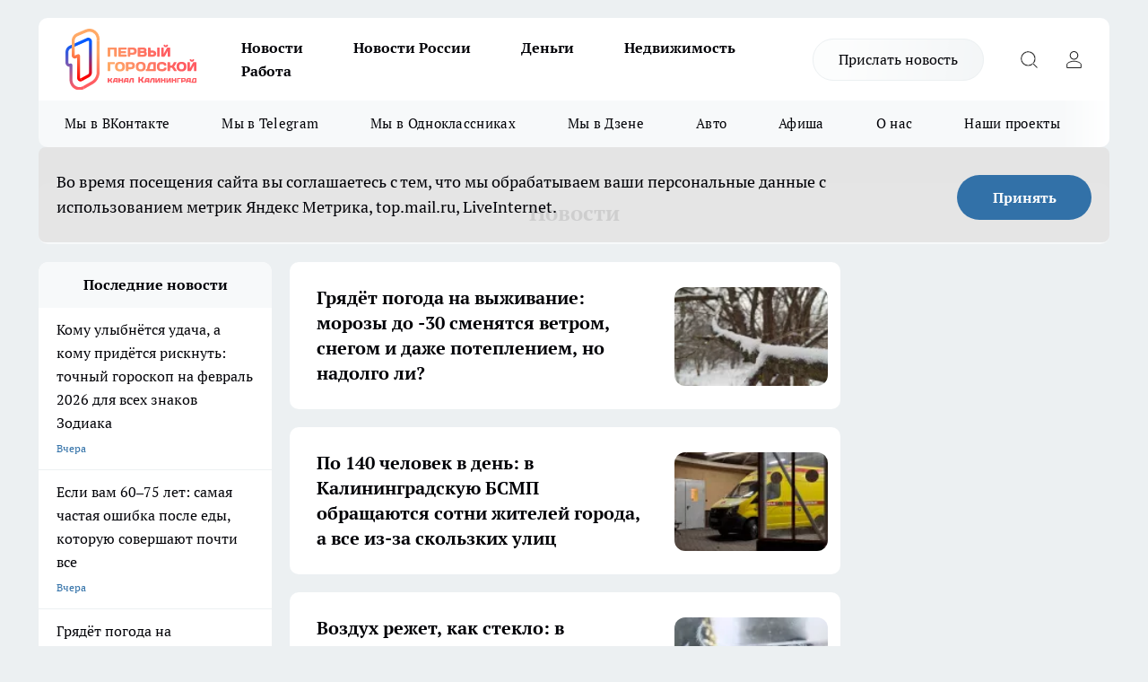

--- FILE ---
content_type: text/html; charset=utf-8
request_url: https://kaliningradtv.ru/news?tag=rossijskijnomer
body_size: 21073
content:
<!DOCTYPE html><html lang="ru" id="KIROV"><head><meta charSet="utf-8"/><title>Последние новости Калининграда и Калининградской области на сегодня</title><meta name="keywords" content="Лента новостей Калининграда, Новости Калининградской области, Первый городской канал Калининград, происшествия Калиниграда"/><meta name="description" content="Последние новости дня в Калининграде и Калининградской области сегодня,  Свежая лента главных новостей города, актуальная информация каждый день "/><meta property="og:image:width" content="730"/><meta property="og:image:height" content="400"/><meta property="og:url" content="https://kaliningradtv.ru/news?tag=rossijskijnomer"/><meta property="og:type" content="logo.svg"/><meta property="og:title" content="Последние новости Калининграда и Калининградской области на сегодня"/><meta property="og:description" content="Последние новости дня в Калининграде и Калининградской области сегодня,  Свежая лента главных новостей города, актуальная информация каждый день"/><meta property="og:image" content="logo.svg"/><meta name="twitter:card" content="summary"/><meta name="twitter:title" content="Последние новости Калининграда и Калининградской области на сегодня"/><meta name="twitter:description" content="Последние новости дня в Калининграде и Калининградской области сегодня,  Свежая лента главных новостей города, актуальная информация каждый день"/><meta name="twitter:image:src" content="logo.svg"/><link rel="canonical" href="https://kaliningradtv.ru/news?tag=rossijskijnomer"/><meta name="viewport" content="width=device-width, initial-scale=1"/><meta name="next-head-count" content="17"/><link rel="preload" href="/fonts/ptserif.woff2" type="font/woff2" as="font" crossorigin="anonymous"/><link rel="preload" href="/fonts/ptserifbold.woff2" type="font/woff2" as="font" crossorigin="anonymous"/><link rel="manifest" href="/manifest.json"/><link type="application/rss+xml" href="https://kaliningradtv.ru/rss.xml" rel="alternate" title="Новости Калининграда и Калининградской области на сегодня | Первый городской канал Калининград"/><link rel="preload" href="/_next/static/css/4a69b5c6add258ec.css" as="style"/><link rel="stylesheet" href="/_next/static/css/4a69b5c6add258ec.css" data-n-g=""/><link rel="preload" href="/_next/static/css/30cbdb6af0dcbfbe.css" as="style"/><link rel="stylesheet" href="/_next/static/css/30cbdb6af0dcbfbe.css" data-n-p=""/><link rel="preload" href="/_next/static/css/a7c98cfd7ffe40c1.css" as="style"/><link rel="stylesheet" href="/_next/static/css/a7c98cfd7ffe40c1.css" data-n-p=""/><link rel="preload" href="/_next/static/css/9da47cfefde94de1.css" as="style"/><link rel="stylesheet" href="/_next/static/css/9da47cfefde94de1.css"/><noscript data-n-css=""></noscript><script defer="" nomodule="" src="/_next/static/chunks/polyfills-c67a75d1b6f99dc8.js"></script><script defer="" src="/_next/static/chunks/3631.3c014357c6df0f28.js"></script><script src="/_next/static/chunks/webpack-b29df6efeaf47ece.js" defer=""></script><script src="/_next/static/chunks/framework-1adfb61063e4f8a7.js" defer=""></script><script src="/_next/static/chunks/main-e58e7b9204b3d76e.js" defer=""></script><script src="/_next/static/chunks/pages/_app-80a7e7b64514bbfe.js" defer=""></script><script src="/_next/static/chunks/891-900413e3e96b409d.js" defer=""></script><script src="/_next/static/chunks/8687-6aeb915628ea51ee.js" defer=""></script><script src="/_next/static/chunks/8418-892468368d7cc4e5.js" defer=""></script><script src="/_next/static/chunks/2966-dbc2f2ef698b898b.js" defer=""></script><script src="/_next/static/chunks/8174-4b840a11715a1e7f.js" defer=""></script><script src="/_next/static/chunks/6205-8b5722fd8463a80f.js" defer=""></script><script src="/_next/static/chunks/pages/%5Brubric%5D-b993b315d3683a1a.js" defer=""></script><script src="/_next/static/_S_PHTjVjN3EOZ2uE3FwE/_buildManifest.js" defer=""></script><script src="/_next/static/_S_PHTjVjN3EOZ2uE3FwE/_ssgManifest.js" defer=""></script><style id="__jsx-3810719965">.pensnewsHeader.jsx-3810719965 .header_hdrWrp__Hevb2.jsx-3810719965{background-color:#ffcc01}@media screen and (max-width:1024px){.header_hdr__G1vAy.pensnewsHeader.jsx-3810719965{border-bottom:none}}@media screen and (max-width:640px){.header_hdr__G1vAy.pensnewsHeader.jsx-3810719965{border-left:none;border-right:none}}</style><style id="__jsx-2443159fa2de10f3">.logoPg23.jsx-2443159fa2de10f3{width:110px}.logo-irkutsk.jsx-2443159fa2de10f3,.logo-irkutsk.jsx-2443159fa2de10f3 img.jsx-2443159fa2de10f3{width:180px}.pensnewsHeader.jsx-2443159fa2de10f3{width:110px}.logo-media41.jsx-2443159fa2de10f3{width:105px}.logo-smilekaluga.jsx-2443159fa2de10f3{width:110px}@media screen and (max-width:1024px){.logoPg23.jsx-2443159fa2de10f3{width:85px}.logo-media41.jsx-2443159fa2de10f3{width:70px}.pensnewsHeader.jsx-2443159fa2de10f3{width:88px}.logo-irkutsk.jsx-2443159fa2de10f3,.logo-irkutsk.jsx-2443159fa2de10f3 img.jsx-2443159fa2de10f3{width:110px}.logo-smilekaluga.jsx-2443159fa2de10f3,.logo-smilekaluga.jsx-2443159fa2de10f3 img.jsx-2443159fa2de10f3{width:85px}}</style><style id="__jsx-3166817074">.pensnewsHeader.link-custom_lkg__KBV5S.jsx-3166817074{background:#fff}</style><style id="__jsx-4bc5312448bc76c0">.pensnewsHeader.jsx-4bc5312448bc76c0{background:#ffc000}.pensnewsHeader.jsx-4bc5312448bc76c0::before{background:-webkit-linear-gradient(left,rgba(255,255,255,0)0%,#ffc000 100%);background:-moz-linear-gradient(left,rgba(255,255,255,0)0%,#ffc000 100%);background:-o-linear-gradient(left,rgba(255,255,255,0)0%,#ffc000 100%);background:linear-gradient(to right,rgba(255,255,255,0)0%,#ffc000 100%)}</style></head><body><div id="body-scripts"></div><div id="__next"><div></div><div class="project-layout_projectLayout__3Pcsb"><header class="jsx-3810719965 header_hdr__G1vAy logo-kaliningradtv"><div class="container-layout_container__1AyyB"><div class="jsx-3810719965 header_hdrWrp__Hevb2"><button type="button" aria-label="Открыть меню" class="burger_burger__5WgUk burger_burgerHide__e90uD"></button><div class="jsx-2443159fa2de10f3 logo_lg__6mUsM logo-kaliningradtv"><a class="jsx-2443159fa2de10f3" href="/"><img src="/logo.svg" alt="Логотип новостного портала Прогород" width="146" loading="lazy" class="jsx-2443159fa2de10f3"/></a></div><div class="jsx-3810719965 "><nav class=""><ul class="nav_nv__LTLnX nav_nvMain__RNgL7"><li><a class="nav_nvLk__w58Wo" href="/news">Новости</a></li><li><a class="nav_nvLk__w58Wo" href="/tags/novosti-rossii">Новости России</a></li><li><a class="nav_nvLk__w58Wo" href="/tags/232">Деньги</a></li><li><a class="nav_nvLk__w58Wo" href="/tags/131">Недвижимость</a></li><li><a class="nav_nvLk__w58Wo" href="/tags/job">Работа</a></li></ul></nav></div><div class="jsx-3810719965 header_hdrBtnRight__heBh_"><a href="/offer-news" class="jsx-3166817074 link-custom_lkg__KBV5S link-custom_lkgHdr__PYEKK logo-kaliningradtv">Прислать новость</a><button type="button" aria-label="Открыть поиск" class="jsx-3810719965 header_hdrBtnIcon__a9Ofp header_hdrBtnIconSrch__Po402"></button><button type="button" aria-label="Войти на сайт" class="jsx-3810719965 header_hdrBtnIcon__a9Ofp header_hdrBtnIconPrfl__ZqxUM"></button></div></div></div></header><div class="jsx-4bc5312448bc76c0 sub-menu_sbm__NEMqw"><div class="container-layout_container__1AyyB"><div class="jsx-4bc5312448bc76c0 sub-menu_sbmWrp__cQf1J logo-kaliningradtv"><ul class="jsx-4bc5312448bc76c0 sub-menu_sbmLs__cPkmi"><li><a class="sub-menu_sbmLk__2sh_t" rel="noopener noreferrer" target="_blank" href="https://vk.com/klgd1gorodskoi">Мы в ВКонтакте</a></li><li><a class="sub-menu_sbmLk__2sh_t" rel="noopener noreferrer" target="_blank" href="https://t.me/one_gorodskoy_kld">Мы в Telegram</a></li><li><a class="sub-menu_sbmLk__2sh_t" rel="noopener noreferrer" target="_blank" href="https://ok.ru/group/70000012132412">Мы в Одноклассниках</a></li><li><a class="sub-menu_sbmLk__2sh_t" rel="noopener noreferrer" target="_blank" href="https://dzen.ru/gorodskoy_kld">Мы в Дзене</a></li><li><a class="sub-menu_sbmLk__2sh_t" href="/tags/154">Авто</a></li><li><a class="sub-menu_sbmLk__2sh_t" href="/tags/89">Афиша</a></li><li><a class="sub-menu_sbmLk__2sh_t" target="_blank" href="/o-nas">О нас</a></li><li><a class="sub-menu_sbmLk__2sh_t" target="_blank" href="/proekty">Наши проекты</a></li></ul></div></div></div><div class="container-layout_container__1AyyB"></div><div class="notifycation_notifycation__BeRRP notifycation_notifycationActive__0KCtX"><div class="notifycation_notifycationWrap__8lzkG"><div class="notifycation_notifycationInfoText__yBUtI"><span class="notifycation_notifycationText__mCxhK">Во время посещения сайта вы соглашаетесь с тем, что мы обрабатываем ваши персональные данные с использованием метрик Яндекс Метрика, top.mail.ru, LiveInternet.</span></div><button class="button_button__eJwei notifycation_notifycationBtn__49u6j" type="button">Принять</button></div></div><main><div class="container-layout_container__1AyyB"><div class="page-title_pageTitle__bRaNf page-title_pageTitleRubric__2_P0h"><h1>Новости</h1></div><div class="project-col3-layout_grid__7HWCj"><div class="project-col3-layout_colLeft__MzrDW"><div class="news-column_nwsCln__D57Ck"><div class="news-column_nwsClnInner__czYW8" style="height:auto"><h2 class="news-column_nwsClnTitle__oO_5p">Последние новости</h2><ul class="news-column_nwsClnContainer__o9oJT"><li class="news-column-item_newsColumnItem__T8HDp"><a class="news-column-item_newsColumnItemLink___vq2I" title="Кому улыбнётся удача, а кому придётся рискнуть: точный гороскоп на февраль 2026 для всех знаков Зодиака" href="/novosti-rossii/28525"><h3 class="news-column-item_newsColumnItemTitle__q25Nk"><span class="news-column-item_newsColumnItemTitleInner__BE2lu">Кому улыбнётся удача, а кому придётся рискнуть: точный гороскоп на февраль 2026 для всех знаков Зодиака</span></h3><span class="news-column-item_newsColumnItemTime__oBzoe">Вчера <!-- --></span></a></li><li class="news-column-item_newsColumnItem__T8HDp"><a class="news-column-item_newsColumnItemLink___vq2I" title="Если вам 60–75 лет: самая частая ошибка после еды, которую совершают почти все" href="/novosti-rossii/28480"><h3 class="news-column-item_newsColumnItemTitle__q25Nk"><span class="news-column-item_newsColumnItemTitleInner__BE2lu">Если вам 60–75 лет: самая частая ошибка после еды, которую совершают почти все</span></h3><span class="news-column-item_newsColumnItemTime__oBzoe">Вчера <!-- --></span></a></li><li class="news-column-item_newsColumnItem__T8HDp"><a class="news-column-item_newsColumnItemLink___vq2I" title="Грядёт погода на выживание: морозы до -30 сменятся ветром, снегом и даже потеплением, но надолго ли? " href="/news/28524"><h3 class="news-column-item_newsColumnItemTitle__q25Nk"><span class="news-column-item_newsColumnItemTitleInner__BE2lu">Грядёт погода на выживание: морозы до -30 сменятся ветром, снегом и даже потеплением, но надолго ли? </span></h3><span class="news-column-item_newsColumnItemTime__oBzoe">Вчера <!-- --></span></a></li><li class="news-column-item_newsColumnItem__T8HDp"><a class="news-column-item_newsColumnItemLink___vq2I" title="По 140 человек в день: в Калининградскую БСМП обращаются сотни жителей города, а все из-за скользких улиц" href="/news/28522"><h3 class="news-column-item_newsColumnItemTitle__q25Nk"><span class="news-column-item_newsColumnItemTitleInner__BE2lu">По 140 человек в день: в Калининградскую БСМП обращаются сотни жителей города, а все из-за скользких улиц</span></h3><span class="news-column-item_newsColumnItemTime__oBzoe">Вчера <!-- --></span></a></li><li class="news-column-item_newsColumnItem__T8HDp"><a class="news-column-item_newsColumnItemLink___vq2I" title="Эти 5 вещей тихо портят ванную: что стоит убрать, чтобы пространство «вдохнуло»" href="/novosti-rossii/28479"><h3 class="news-column-item_newsColumnItemTitle__q25Nk"><span class="news-column-item_newsColumnItemTitleInner__BE2lu">Эти 5 вещей тихо портят ванную: что стоит убрать, чтобы пространство «вдохнуло»</span></h3><span class="news-column-item_newsColumnItemTime__oBzoe">Вчера <!-- --></span></a></li><li class="news-column-item_newsColumnItem__T8HDp"><a class="news-column-item_newsColumnItemLink___vq2I" title="Воздух режет, как стекло: в Калининграде и побережье надвигается холод, прогноз погоды на понедельник 2 февраля" href="/news/28523"><h3 class="news-column-item_newsColumnItemTitle__q25Nk"><span class="news-column-item_newsColumnItemTitleInner__BE2lu">Воздух режет, как стекло: в Калининграде и побережье надвигается холод, прогноз погоды на понедельник 2 февраля</span></h3><span class="news-column-item_newsColumnItemTime__oBzoe">Вчера <!-- --></span></a></li><li class="news-column-item_newsColumnItem__T8HDp"><a class="news-column-item_newsColumnItemLink___vq2I" title="Царская ватрушка за 20 минут - волшебный пирог с творогом исчезнет мгновенно, готовьте сразу 2 штуки" href="/novosti-rossii/28477"><h3 class="news-column-item_newsColumnItemTitle__q25Nk"><span class="news-column-item_newsColumnItemTitleInner__BE2lu">Царская ватрушка за 20 минут - волшебный пирог с творогом исчезнет мгновенно, готовьте сразу 2 штуки</span></h3><span class="news-column-item_newsColumnItemTime__oBzoe">Вчера <!-- --></span></a></li><li class="news-column-item_newsColumnItem__T8HDp"><a class="news-column-item_newsColumnItemLink___vq2I" title="Калининградским студентам, учащимся за пределами области будут помогать, куда обращаться " href="/news/28521"><h3 class="news-column-item_newsColumnItemTitle__q25Nk"><span class="news-column-item_newsColumnItemTitleInner__BE2lu">Калининградским студентам, учащимся за пределами области будут помогать, куда обращаться </span></h3><span class="news-column-item_newsColumnItemTime__oBzoe">Вчера <!-- --></span></a></li><li class="news-column-item_newsColumnItem__T8HDp"><a class="news-column-item_newsColumnItemLink___vq2I" title="Леденящий февраль: морозы сковали Калининградскую область, а ночью будет еще хуже " href="/news/28520"><h3 class="news-column-item_newsColumnItemTitle__q25Nk"><span class="news-column-item_newsColumnItemTitleInner__BE2lu">Леденящий февраль: морозы сковали Калининградскую область, а ночью будет еще хуже </span></h3><span class="news-column-item_newsColumnItemTime__oBzoe">Вчера <!-- --></span></a></li><li class="news-column-item_newsColumnItem__T8HDp"><a class="news-column-item_newsColumnItemLink___vq2I" title="Волосы блестят без бальзама: еще в СССР ополаскивали не кондиционером, а водой с этим &quot;секретом&quot; из холодильника" href="/novosti-rossii/28476"><h3 class="news-column-item_newsColumnItemTitle__q25Nk"><span class="news-column-item_newsColumnItemTitleInner__BE2lu">Волосы блестят без бальзама: еще в СССР ополаскивали не кондиционером, а водой с этим &quot;секретом&quot; из холодильника</span></h3><span class="news-column-item_newsColumnItemTime__oBzoe">Вчера <!-- --></span></a></li><li class="news-column-item_newsColumnItem__T8HDp"><a class="news-column-item_newsColumnItemLink___vq2I" title="Когда Калининград так же замерзал как в этом году : 70 лет назад город пережил рекордный мороз в -33°C" href="/news/28519"><h3 class="news-column-item_newsColumnItemTitle__q25Nk"><span class="news-column-item_newsColumnItemTitleInner__BE2lu">Когда Калининград так же замерзал как в этом году : 70 лет назад город пережил рекордный мороз в -33°C</span></h3><span class="news-column-item_newsColumnItemTime__oBzoe">Вчера <!-- --></span></a></li><li class="news-column-item_newsColumnItem__T8HDp"><a class="news-column-item_newsColumnItemLink___vq2I" title="Новый курорт у моря без виз: прямой перелет из Москвы и цены ниже, чем в ОАЭ - лазурная вода, мягкий климат и нет толп туристов" href="/novosti-rossii/28475"><h3 class="news-column-item_newsColumnItemTitle__q25Nk"><span class="news-column-item_newsColumnItemTitleInner__BE2lu">Новый курорт у моря без виз: прямой перелет из Москвы и цены ниже, чем в ОАЭ - лазурная вода, мягкий климат и нет толп туристов</span></h3><span class="news-column-item_newsColumnItemTime__oBzoe">Вчера <!-- --></span></a></li><li class="news-column-item_newsColumnItem__T8HDp"><a class="news-column-item_newsColumnItemLink___vq2I" title="Рождаемость в Калининградской области пошла вверх, но до средней по стране не дотянула: во всем винят женщин " href="/news/28518"><h3 class="news-column-item_newsColumnItemTitle__q25Nk"><span class="news-column-item_newsColumnItemTitleInner__BE2lu">Рождаемость в Калининградской области пошла вверх, но до средней по стране не дотянула: во всем винят женщин </span></h3><span class="news-column-item_newsColumnItemTime__oBzoe">Вчера <!-- --></span></a></li><li class="news-column-item_newsColumnItem__T8HDp"><a class="news-column-item_newsColumnItemLink___vq2I" title="Паром на Балткосу снова пошёл, но не всё так просто: на тот берег  пускают не всех, шторм нарушил планы сотен людей" href="/news/28517"><h3 class="news-column-item_newsColumnItemTitle__q25Nk"><span class="news-column-item_newsColumnItemTitleInner__BE2lu">Паром на Балткосу снова пошёл, но не всё так просто: на тот берег  пускают не всех, шторм нарушил планы сотен людей</span></h3><span class="news-column-item_newsColumnItemTime__oBzoe">Вчера <!-- --></span></a></li><li class="news-column-item_newsColumnItem__T8HDp"><a class="news-column-item_newsColumnItemLink___vq2I" title="В Гурьевске - ледниковый период: утром в районе пропал свет, электричество и даже вода " href="/news/28516"><h3 class="news-column-item_newsColumnItemTitle__q25Nk"><span class="news-column-item_newsColumnItemTitleInner__BE2lu">В Гурьевске - ледниковый период: утром в районе пропал свет, электричество и даже вода </span></h3><span class="news-column-item_newsColumnItemTime__oBzoe">Вчера <!-- --></span></a></li><li class="news-column-item_newsColumnItem__T8HDp"><a class="news-column-item_newsColumnItemLink___vq2I" title="Чем дальше, тем холоднее: в ночь на понедельник в Калининграде ударят небывалые морозы до  -30" href="/news/28515"><h3 class="news-column-item_newsColumnItemTitle__q25Nk"><span class="news-column-item_newsColumnItemTitleInner__BE2lu">Чем дальше, тем холоднее: в ночь на понедельник в Калининграде ударят небывалые морозы до  -30</span></h3><span class="news-column-item_newsColumnItemTime__oBzoe">Вчера <!-- --></span></a></li><li class="news-column-item_newsColumnItem__T8HDp"><a class="news-column-item_newsColumnItemLink___vq2I" title="Балтийская коса без продуктов, горячих труб и парома — новые подробности " href="/news/28498"><h3 class="news-column-item_newsColumnItemTitle__q25Nk"><span class="news-column-item_newsColumnItemTitleInner__BE2lu">Балтийская коса без продуктов, горячих труб и парома — новые подробности </span></h3><span class="news-column-item_newsColumnItemTime__oBzoe">Вчера <!-- --></span></a></li><li class="news-column-item_newsColumnItem__T8HDp"><a class="news-column-item_newsColumnItemLink___vq2I" title="Что ещё кроме аптечки и огнетушителя по правилам надо возить в автомобиле - запомните раз и на всю жизнь" href="/novosti-rossii/28474"><h3 class="news-column-item_newsColumnItemTitle__q25Nk"><span class="news-column-item_newsColumnItemTitleInner__BE2lu">Что ещё кроме аптечки и огнетушителя по правилам надо возить в автомобиле - запомните раз и на всю жизнь</span></h3><span class="news-column-item_newsColumnItemTime__oBzoe">Вчера <!-- --></span></a></li><li class="news-column-item_newsColumnItem__T8HDp"><a class="news-column-item_newsColumnItemLink___vq2I" title="Масленица на носу: добавляю один ингредиент — и блины больше не плавают в масле" href="/novosti-rossii/28473"><h3 class="news-column-item_newsColumnItemTitle__q25Nk"><span class="news-column-item_newsColumnItemTitleInner__BE2lu">Масленица на носу: добавляю один ингредиент — и блины больше не плавают в масле</span></h3><span class="news-column-item_newsColumnItemTime__oBzoe">Вчера <!-- --></span></a></li><li class="news-column-item_newsColumnItem__T8HDp"><a class="news-column-item_newsColumnItemLink___vq2I" title="«Стеклянный парус» и вид на Преголю: Калининградский филиал Большого театра почти готов" href="/news/28497"><h3 class="news-column-item_newsColumnItemTitle__q25Nk"><span class="news-column-item_newsColumnItemTitleInner__BE2lu">«Стеклянный парус» и вид на Преголю: Калининградский филиал Большого театра почти готов</span></h3><span class="news-column-item_newsColumnItemTime__oBzoe">Вчера <!-- --></span></a></li><li class="news-column-item_newsColumnItem__T8HDp"><a class="news-column-item_newsColumnItemLink___vq2I" title="Мороз не остановит янтарную охоту: находки и риски на побережье" href="/news/28493"><h3 class="news-column-item_newsColumnItemTitle__q25Nk"><span class="news-column-item_newsColumnItemTitleInner__BE2lu">Мороз не остановит янтарную охоту: находки и риски на побережье</span></h3><span class="news-column-item_newsColumnItemTime__oBzoe">Вчера <!-- --></span></a></li><li class="news-column-item_newsColumnItem__T8HDp"><a class="news-column-item_newsColumnItemLink___vq2I" title="Ванны и душевые кабины – прошлый век: в 2026 году дизайнеры ждут поголовный переход на этот инновационный тренд" href="/novosti-rossii/28472"><h3 class="news-column-item_newsColumnItemTitle__q25Nk"><span class="news-column-item_newsColumnItemTitleInner__BE2lu">Ванны и душевые кабины – прошлый век: в 2026 году дизайнеры ждут поголовный переход на этот инновационный тренд</span></h3><span class="news-column-item_newsColumnItemTime__oBzoe">Вчера <!-- --></span></a></li><li class="news-column-item_newsColumnItem__T8HDp"><a class="news-column-item_newsColumnItemLink___vq2I" title="Усиленные рейды ГИБДД: проверка на трезвость водителей — 1 февраля" href="/news/28492"><h3 class="news-column-item_newsColumnItemTitle__q25Nk"><span class="news-column-item_newsColumnItemTitleInner__BE2lu">Усиленные рейды ГИБДД: проверка на трезвость водителей — 1 февраля</span></h3><span class="news-column-item_newsColumnItemTime__oBzoe">Вчера <!-- --></span></a></li><li class="news-column-item_newsColumnItem__T8HDp"><a class="news-column-item_newsColumnItemLink___vq2I" title="Слоны за 800 миллионов: Калининградский зоопарк назвал условия возвращения гигантов" href="/news/28490"><h3 class="news-column-item_newsColumnItemTitle__q25Nk"><span class="news-column-item_newsColumnItemTitleInner__BE2lu">Слоны за 800 миллионов: Калининградский зоопарк назвал условия возвращения гигантов</span></h3><span class="news-column-item_newsColumnItemTime__oBzoe">Вчера <!-- --></span></a></li><li class="news-column-item_newsColumnItem__T8HDp"><a class="news-column-item_newsColumnItemLink___vq2I" title="Россияне стали массово закрывать счета в Сбере: без паники - объясняем, что происходит" href="/novosti-rossii/28471"><h3 class="news-column-item_newsColumnItemTitle__q25Nk"><span class="news-column-item_newsColumnItemTitleInner__BE2lu">Россияне стали массово закрывать счета в Сбере: без паники - объясняем, что происходит</span></h3><span class="news-column-item_newsColumnItemTime__oBzoe">Вчера <!-- --></span></a></li><li class="news-column-item_newsColumnItem__T8HDp"><a class="news-column-item_newsColumnItemLink___vq2I" title="Полицейские изъяли 7‑летнего мальчика у матери в Калининграде — почему ребёнка поместили в соцучреждение" href="/news/28491"><h3 class="news-column-item_newsColumnItemTitle__q25Nk"><span class="news-column-item_newsColumnItemTitleInner__BE2lu">Полицейские изъяли 7‑летнего мальчика у матери в Калининграде — почему ребёнка поместили в соцучреждение</span></h3><span class="news-column-item_newsColumnItemTime__oBzoe">Вчера <!-- --></span></a></li><li class="news-column-item_newsColumnItem__T8HDp"><a class="news-column-item_newsColumnItemLink___vq2I" title="Деталь у пола решает многое: какие плинтусы выбирают в интерьерах 2026 года - они в тренде" href="/novosti-rossii/28470"><h3 class="news-column-item_newsColumnItemTitle__q25Nk"><span class="news-column-item_newsColumnItemTitleInner__BE2lu">Деталь у пола решает многое: какие плинтусы выбирают в интерьерах 2026 года - они в тренде</span></h3><span class="news-column-item_newsColumnItemTime__oBzoe">Вчера <!-- --></span></a></li><li class="news-column-item_newsColumnItem__T8HDp"><a class="news-column-item_newsColumnItemLink___vq2I" title="Уступает клубнике по размеру, но выигрывает по аромату: почему в 2026 году все будут сажать земклунику" href="/novosti-rossii/28469"><h3 class="news-column-item_newsColumnItemTitle__q25Nk"><span class="news-column-item_newsColumnItemTitleInner__BE2lu">Уступает клубнике по размеру, но выигрывает по аромату: почему в 2026 году все будут сажать земклунику</span></h3><span class="news-column-item_newsColumnItemTime__oBzoe">Вчера <!-- --></span></a></li><li class="news-column-item_newsColumnItem__T8HDp"><a class="news-column-item_newsColumnItemLink___vq2I" title="В Перинатальном центре провели внутриутробную операцию на сроке 21 недели — спасли плод с тяжёлой анемией в Калининграде" href="/news/28489"><h3 class="news-column-item_newsColumnItemTitle__q25Nk"><span class="news-column-item_newsColumnItemTitleInner__BE2lu">В Перинатальном центре провели внутриутробную операцию на сроке 21 недели — спасли плод с тяжёлой анемией в Калининграде</span></h3><span class="news-column-item_newsColumnItemTime__oBzoe">Вчера <!-- --></span></a></li><li class="news-column-item_newsColumnItem__T8HDp"><a class="news-column-item_newsColumnItemLink___vq2I" title="Посадила весной - и сад сразу засверкал: 15 цветов, которые выдают эффект уже в первый сезон" href="/novosti-rossii/28468"><h3 class="news-column-item_newsColumnItemTitle__q25Nk"><span class="news-column-item_newsColumnItemTitleInner__BE2lu">Посадила весной - и сад сразу засверкал: 15 цветов, которые выдают эффект уже в первый сезон</span></h3><span class="news-column-item_newsColumnItemTime__oBzoe">Вчера <!-- --></span></a></li><li class="news-column-item_newsColumnItem__T8HDp"><a class="news-column-item_newsColumnItemLink___vq2I" title="Жители Балткосы застряли: паромная переправа закрыта, люди ночуют в городе" href="/news/28488"><h3 class="news-column-item_newsColumnItemTitle__q25Nk"><span class="news-column-item_newsColumnItemTitleInner__BE2lu">Жители Балткосы застряли: паромная переправа закрыта, люди ночуют в городе</span></h3><span class="news-column-item_newsColumnItemTime__oBzoe">Вчера <!-- --></span></a></li><li class="news-column-item_newsColumnItem__T8HDp"><a class="news-column-item_newsColumnItemLink___vq2I" title="Ванная выглядит уставшей, а ремонт не планируется? Несколько решений с быстрым эффектом от дизайнеров" href="/novosti-rossii/28467"><h3 class="news-column-item_newsColumnItemTitle__q25Nk"><span class="news-column-item_newsColumnItemTitleInner__BE2lu">Ванная выглядит уставшей, а ремонт не планируется? Несколько решений с быстрым эффектом от дизайнеров</span></h3><span class="news-column-item_newsColumnItemTime__oBzoe">Вчера <!-- --></span></a></li><li class="news-column-item_newsColumnItem__T8HDp"><a class="news-column-item_newsColumnItemLink___vq2I" title="Экстренно: в Калининграде и области ожидаются обморожения при −23…−24°C " href="/news/28487"><h3 class="news-column-item_newsColumnItemTitle__q25Nk"><span class="news-column-item_newsColumnItemTitleInner__BE2lu">Экстренно: в Калининграде и области ожидаются обморожения при −23…−24°C </span></h3><span class="news-column-item_newsColumnItemTime__oBzoe">Вчера <!-- --></span></a></li><li class="news-column-item_newsColumnItem__T8HDp"><a class="news-column-item_newsColumnItemLink___vq2I" title="В Госдуме рассказали, куда жаловаться на плохую уборку снега во дворах - актуально для всех регионов" href="/novosti-rossii/28466"><h3 class="news-column-item_newsColumnItemTitle__q25Nk"><span class="news-column-item_newsColumnItemTitleInner__BE2lu">В Госдуме рассказали, куда жаловаться на плохую уборку снега во дворах - актуально для всех регионов</span></h3><span class="news-column-item_newsColumnItemTime__oBzoe">Вчера <!-- --></span></a></li><li class="news-column-item_newsColumnItem__T8HDp"><a class="news-column-item_newsColumnItemLink___vq2I" title="Февраль может увести не туда: астролог Тамара Глоба дала важный совет только одному знаку" href="/novosti-rossii/28465"><h3 class="news-column-item_newsColumnItemTitle__q25Nk"><span class="news-column-item_newsColumnItemTitleInner__BE2lu">Февраль может увести не туда: астролог Тамара Глоба дала важный совет только одному знаку</span></h3><span class="news-column-item_newsColumnItemTime__oBzoe">Вчера <!-- --></span></a></li></ul><div class="loader_loader__hkoAF"><div class="loader_loaderEllips__KODaj"><div></div><div></div><div></div><div></div></div></div></div></div></div><div><div><div class="project-col3-layout_row__DtF_s"><div><article class="news-line-140_news__EG_fP"><a class="news-line-140_newsLink__rIYya" title="Грядёт погода на выживание: морозы до -30 сменятся ветром, снегом и даже потеплением, но надолго ли? " href="/news/28524"><div class="news-line-140_newsImgInner__HCcdw"><div class="news-line-140_newsImgWrap__GKh7U"><picture><source type="image/webp" media="(max-width: 480px)" srcSet="/userfiles/picnews/image-1769970295_3894.jpg.webp"/><source media="(max-width: 480px)" srcSet="/userfiles/picnews/image-1769970295_3894.jpg"/><source type="image/webp" srcSet="/userfiles/picintv/image-1769970295_3894.jpg.webp"/><img class="news-line-140_newsImg__aeBEW" src="/userfiles/picintv/image-1769970295_3894.jpg" width="171" height="103" alt="Грядёт погода на выживание: морозы до -30 сменятся ветром, снегом и даже потеплением, но надолго ли? " loading="lazy"/></picture></div></div><h2 class="news-line-140_newsTitle__t5Gte"><span class="news-line-140_newsTitleInner__Q4nwA">Грядёт погода на выживание: морозы до -30 сменятся ветром, снегом и даже потеплением, но надолго ли? </span></h2><span class="news-line-140_newsTime__OQctP"><span class="">Вчера </span></span></a></article><article class="news-line-140_news__EG_fP"><a class="news-line-140_newsLink__rIYya" title="По 140 человек в день: в Калининградскую БСМП обращаются сотни жителей города, а все из-за скользких улиц" href="/news/28522"><div class="news-line-140_newsImgInner__HCcdw"><div class="news-line-140_newsImgWrap__GKh7U"><picture><source type="image/webp" media="(max-width: 480px)" srcSet="/userfiles/picnews/image-1769961126_9402.jpg.webp"/><source media="(max-width: 480px)" srcSet="/userfiles/picnews/image-1769961126_9402.jpg"/><source type="image/webp" srcSet="/userfiles/picintv/image-1769961126_9402.jpg.webp"/><img class="news-line-140_newsImg__aeBEW" src="/userfiles/picintv/image-1769961126_9402.jpg" width="171" height="103" alt="По 140 человек в день: в Калининградскую БСМП обращаются сотни жителей города, а все из-за скользких улиц" loading="lazy"/></picture></div></div><h2 class="news-line-140_newsTitle__t5Gte"><span class="news-line-140_newsTitleInner__Q4nwA">По 140 человек в день: в Калининградскую БСМП обращаются сотни жителей города, а все из-за скользких улиц</span></h2><span class="news-line-140_newsTime__OQctP"><span class="">Вчера </span></span></a></article><article class="news-line-140_news__EG_fP"><a class="news-line-140_newsLink__rIYya" title="Воздух режет, как стекло: в Калининграде и побережье надвигается холод, прогноз погоды на понедельник 2 февраля" href="/news/28523"><div class="news-line-140_newsImgInner__HCcdw"><div class="news-line-140_newsImgWrap__GKh7U"><picture><source type="image/webp" media="(max-width: 480px)" srcSet="/userfiles/picnews/image-1769962012_7227.jpg.webp"/><source media="(max-width: 480px)" srcSet="/userfiles/picnews/image-1769962012_7227.jpg"/><source type="image/webp" srcSet="/userfiles/picintv/image-1769962012_7227.jpg.webp"/><img class="news-line-140_newsImg__aeBEW" src="/userfiles/picintv/image-1769962012_7227.jpg" width="171" height="103" alt="Воздух режет, как стекло: в Калининграде и побережье надвигается холод, прогноз погоды на понедельник 2 февраля" loading="lazy"/></picture></div></div><h2 class="news-line-140_newsTitle__t5Gte"><span class="news-line-140_newsTitleInner__Q4nwA">Воздух режет, как стекло: в Калининграде и побережье надвигается холод, прогноз погоды на понедельник 2 февраля</span></h2><span class="news-line-140_newsTime__OQctP"><span class="">Вчера </span></span></a></article><article class="news-line-140_news__EG_fP"><a class="news-line-140_newsLink__rIYya" title="Калининградским студентам, учащимся за пределами области будут помогать, куда обращаться " href="/news/28521"><div class="news-line-140_newsImgInner__HCcdw"><div class="news-line-140_newsImgWrap__GKh7U"><picture><source type="image/webp" media="(max-width: 480px)" srcSet="/userfiles/picnews/image-1769961031_0983.jpg.webp"/><source media="(max-width: 480px)" srcSet="/userfiles/picnews/image-1769961031_0983.jpg"/><source type="image/webp" srcSet="/userfiles/picintv/image-1769961031_0983.jpg.webp"/><img class="news-line-140_newsImg__aeBEW" src="/userfiles/picintv/image-1769961031_0983.jpg" width="171" height="103" alt="Калининградским студентам, учащимся за пределами области будут помогать, куда обращаться " loading="lazy"/></picture></div></div><h2 class="news-line-140_newsTitle__t5Gte"><span class="news-line-140_newsTitleInner__Q4nwA">Калининградским студентам, учащимся за пределами области будут помогать, куда обращаться </span></h2><span class="news-line-140_newsTime__OQctP"><span class="">Вчера </span></span></a></article><article class="news-line-140_news__EG_fP"><a class="news-line-140_newsLink__rIYya" title="Леденящий февраль: морозы сковали Калининградскую область, а ночью будет еще хуже " href="/news/28520"><div class="news-line-140_newsImgInner__HCcdw"><div class="news-line-140_newsImgWrap__GKh7U"><picture><source type="image/webp" media="(max-width: 480px)" srcSet="/userfiles/picnews/image-1769959410_1454.jpg.webp"/><source media="(max-width: 480px)" srcSet="/userfiles/picnews/image-1769959410_1454.jpg"/><source type="image/webp" srcSet="/userfiles/picintv/image-1769959410_1454.jpg.webp"/><img class="news-line-140_newsImg__aeBEW" src="/userfiles/picintv/image-1769959410_1454.jpg" width="171" height="103" alt="Леденящий февраль: морозы сковали Калининградскую область, а ночью будет еще хуже " loading="lazy"/></picture></div></div><h2 class="news-line-140_newsTitle__t5Gte"><span class="news-line-140_newsTitleInner__Q4nwA">Леденящий февраль: морозы сковали Калининградскую область, а ночью будет еще хуже </span></h2><span class="news-line-140_newsTime__OQctP"><span class="">Вчера </span></span></a></article></div><div class="project-col3-layout_contentRightStretch__pxH3h"><div class="rows-layout_rows__3bztI"></div></div></div><div class="project-col3-layout_row__DtF_s"><div><article class="news-line-140_news__EG_fP"><a class="news-line-140_newsLink__rIYya" title="Когда Калининград так же замерзал как в этом году : 70 лет назад город пережил рекордный мороз в -33°C" href="/news/28519"><div class="news-line-140_newsImgInner__HCcdw"><div class="news-line-140_newsImgWrap__GKh7U"><picture><source type="image/webp" media="(max-width: 480px)" srcSet="/userfiles/picnews/image-1769953849_3884.jpg.webp"/><source media="(max-width: 480px)" srcSet="/userfiles/picnews/image-1769953849_3884.jpg"/><source type="image/webp" srcSet="/userfiles/picintv/image-1769953849_3884.jpg.webp"/><img class="news-line-140_newsImg__aeBEW" src="/userfiles/picintv/image-1769953849_3884.jpg" width="171" height="103" alt="Когда Калининград так же замерзал как в этом году : 70 лет назад город пережил рекордный мороз в -33°C" loading="lazy"/></picture></div></div><h2 class="news-line-140_newsTitle__t5Gte"><span class="news-line-140_newsTitleInner__Q4nwA">Когда Калининград так же замерзал как в этом году : 70 лет назад город пережил рекордный мороз в -33°C</span></h2><span class="news-line-140_newsTime__OQctP"><span class="">Вчера </span></span></a></article><article class="news-line-140_news__EG_fP"><a class="news-line-140_newsLink__rIYya" title="Рождаемость в Калининградской области пошла вверх, но до средней по стране не дотянула: во всем винят женщин " href="/news/28518"><div class="news-line-140_newsImgInner__HCcdw"><div class="news-line-140_newsImgWrap__GKh7U"><picture><source type="image/webp" media="(max-width: 480px)" srcSet="/userfiles/picnews/image-1769951166_5005.jpg.webp"/><source media="(max-width: 480px)" srcSet="/userfiles/picnews/image-1769951166_5005.jpg"/><source type="image/webp" srcSet="/userfiles/picintv/image-1769951166_5005.jpg.webp"/><img class="news-line-140_newsImg__aeBEW" src="/userfiles/picintv/image-1769951166_5005.jpg" width="171" height="103" alt="Рождаемость в Калининградской области пошла вверх, но до средней по стране не дотянула: во всем винят женщин " loading="lazy"/></picture></div></div><h2 class="news-line-140_newsTitle__t5Gte"><span class="news-line-140_newsTitleInner__Q4nwA">Рождаемость в Калининградской области пошла вверх, но до средней по стране не дотянула: во всем винят женщин </span></h2><span class="news-line-140_newsTime__OQctP"><span class="">Вчера </span></span></a></article><article class="news-line-140_news__EG_fP"><a class="news-line-140_newsLink__rIYya" title="Паром на Балткосу снова пошёл, но не всё так просто: на тот берег  пускают не всех, шторм нарушил планы сотен людей" href="/news/28517"><div class="news-line-140_newsImgInner__HCcdw"><div class="news-line-140_newsImgWrap__GKh7U"><picture><source type="image/webp" media="(max-width: 480px)" srcSet="/userfiles/picnews/image-1769951075_2427.jpg.webp"/><source media="(max-width: 480px)" srcSet="/userfiles/picnews/image-1769951075_2427.jpg"/><source type="image/webp" srcSet="/userfiles/picintv/image-1769951075_2427.jpg.webp"/><img class="news-line-140_newsImg__aeBEW" src="/userfiles/picintv/image-1769951075_2427.jpg" width="171" height="103" alt="Паром на Балткосу снова пошёл, но не всё так просто: на тот берег  пускают не всех, шторм нарушил планы сотен людей" loading="lazy"/></picture></div></div><h2 class="news-line-140_newsTitle__t5Gte"><span class="news-line-140_newsTitleInner__Q4nwA">Паром на Балткосу снова пошёл, но не всё так просто: на тот берег  пускают не всех, шторм нарушил планы сотен людей</span></h2><span class="news-line-140_newsTime__OQctP"><span class="">Вчера </span></span></a></article><article class="news-line-140_news__EG_fP"><a class="news-line-140_newsLink__rIYya" title="В Гурьевске - ледниковый период: утром в районе пропал свет, электричество и даже вода " href="/news/28516"><div class="news-line-140_newsImgInner__HCcdw"><div class="news-line-140_newsImgWrap__GKh7U"><picture><source type="image/webp" media="(max-width: 480px)" srcSet="/userfiles/picnews/image-1769946754_9685.jpg.webp"/><source media="(max-width: 480px)" srcSet="/userfiles/picnews/image-1769946754_9685.jpg"/><source type="image/webp" srcSet="/userfiles/picintv/image-1769946754_9685.jpg.webp"/><img class="news-line-140_newsImg__aeBEW" src="/userfiles/picintv/image-1769946754_9685.jpg" width="171" height="103" alt="В Гурьевске - ледниковый период: утром в районе пропал свет, электричество и даже вода " loading="lazy"/></picture></div></div><h2 class="news-line-140_newsTitle__t5Gte"><span class="news-line-140_newsTitleInner__Q4nwA">В Гурьевске - ледниковый период: утром в районе пропал свет, электричество и даже вода </span></h2><span class="news-line-140_newsTime__OQctP"><span class="">Вчера </span></span></a></article><article class="news-line-140_news__EG_fP"><a class="news-line-140_newsLink__rIYya" title="Чем дальше, тем холоднее: в ночь на понедельник в Калининграде ударят небывалые морозы до  -30" href="/news/28515"><div class="news-line-140_newsImgInner__HCcdw"><div class="news-line-140_newsImgWrap__GKh7U"><picture><source type="image/webp" media="(max-width: 480px)" srcSet="/userfiles/picnews/image-1769946558_3516.jpg.webp"/><source media="(max-width: 480px)" srcSet="/userfiles/picnews/image-1769946558_3516.jpg"/><source type="image/webp" srcSet="/userfiles/picintv/image-1769946558_3516.jpg.webp"/><img class="news-line-140_newsImg__aeBEW" src="/userfiles/picintv/image-1769946558_3516.jpg" width="171" height="103" alt="Чем дальше, тем холоднее: в ночь на понедельник в Калининграде ударят небывалые морозы до  -30" loading="lazy"/></picture></div></div><h2 class="news-line-140_newsTitle__t5Gte"><span class="news-line-140_newsTitleInner__Q4nwA">Чем дальше, тем холоднее: в ночь на понедельник в Калининграде ударят небывалые морозы до  -30</span></h2><span class="news-line-140_newsTime__OQctP"><span class="">Вчера </span></span></a></article></div><div class="project-col3-layout_contentRightStretch__pxH3h"><div class="rows-layout_rows__3bztI"></div></div></div><div class="project-col3-layout_row__DtF_s"><div><article class="news-line-140_news__EG_fP"><a class="news-line-140_newsLink__rIYya" title="Балтийская коса без продуктов, горячих труб и парома — новые подробности " href="/news/28498"><div class="news-line-140_newsImgInner__HCcdw"><div class="news-line-140_newsImgWrap__GKh7U"><picture><source type="image/webp" media="(max-width: 480px)" srcSet="/userfiles/picnews/image-1769934090_2591.jfif.webp"/><source media="(max-width: 480px)" srcSet="/userfiles/picnews/image-1769934090_2591.jfif"/><source type="image/webp" srcSet="/userfiles/picintv/image-1769934090_2591.jfif.webp"/><img class="news-line-140_newsImg__aeBEW" src="/userfiles/picintv/image-1769934090_2591.jfif" width="171" height="103" alt="Балтийская коса без продуктов, горячих труб и парома — новые подробности " loading="lazy"/></picture></div></div><h2 class="news-line-140_newsTitle__t5Gte"><span class="news-line-140_newsTitleInner__Q4nwA">Балтийская коса без продуктов, горячих труб и парома — новые подробности </span></h2><span class="news-line-140_newsTime__OQctP"><span class="">Вчера </span></span></a></article><article class="news-line-140_news__EG_fP"><a class="news-line-140_newsLink__rIYya" title="«Стеклянный парус» и вид на Преголю: Калининградский филиал Большого театра почти готов" href="/news/28497"><div class="news-line-140_newsImgInner__HCcdw"><div class="news-line-140_newsImgWrap__GKh7U"><picture><source type="image/webp" media="(max-width: 480px)" srcSet="/userfiles/picnews/image-1769933756_8359.jpg.webp"/><source media="(max-width: 480px)" srcSet="/userfiles/picnews/image-1769933756_8359.jpg"/><source type="image/webp" srcSet="/userfiles/picintv/image-1769933756_8359.jpg.webp"/><img class="news-line-140_newsImg__aeBEW" src="/userfiles/picintv/image-1769933756_8359.jpg" width="171" height="103" alt="«Стеклянный парус» и вид на Преголю: Калининградский филиал Большого театра почти готов" loading="lazy"/></picture></div></div><h2 class="news-line-140_newsTitle__t5Gte"><span class="news-line-140_newsTitleInner__Q4nwA">«Стеклянный парус» и вид на Преголю: Калининградский филиал Большого театра почти готов</span></h2><span class="news-line-140_newsTime__OQctP"><span class="">Вчера </span></span></a></article><article class="news-line-140_news__EG_fP"><a class="news-line-140_newsLink__rIYya" title="Мороз не остановит янтарную охоту: находки и риски на побережье" href="/news/28493"><div class="news-line-140_newsImgInner__HCcdw"><div class="news-line-140_newsImgWrap__GKh7U"><picture><source type="image/webp" media="(max-width: 480px)" srcSet="/userfiles/picnews/image-1769889428_1332.jpeg.webp"/><source media="(max-width: 480px)" srcSet="/userfiles/picnews/image-1769889428_1332.jpeg"/><source type="image/webp" srcSet="/userfiles/picintv/image-1769889428_1332.jpeg.webp"/><img class="news-line-140_newsImg__aeBEW" src="/userfiles/picintv/image-1769889428_1332.jpeg" width="171" height="103" alt="Мороз не остановит янтарную охоту: находки и риски на побережье" loading="lazy"/></picture></div></div><h2 class="news-line-140_newsTitle__t5Gte"><span class="news-line-140_newsTitleInner__Q4nwA">Мороз не остановит янтарную охоту: находки и риски на побережье</span></h2><span class="news-line-140_newsTime__OQctP"><span class="">Вчера </span></span></a></article><article class="news-line-140_news__EG_fP"><a class="news-line-140_newsLink__rIYya" title="Усиленные рейды ГИБДД: проверка на трезвость водителей — 1 февраля" href="/news/28492"><div class="news-line-140_newsImgInner__HCcdw"><div class="news-line-140_newsImgWrap__GKh7U"><picture><source type="image/webp" media="(max-width: 480px)" srcSet="/userfiles/picnews/image-1769889007_5893.jpeg.webp"/><source media="(max-width: 480px)" srcSet="/userfiles/picnews/image-1769889007_5893.jpeg"/><source type="image/webp" srcSet="/userfiles/picintv/image-1769889007_5893.jpeg.webp"/><img class="news-line-140_newsImg__aeBEW" src="/userfiles/picintv/image-1769889007_5893.jpeg" width="171" height="103" alt="Усиленные рейды ГИБДД: проверка на трезвость водителей — 1 февраля" loading="lazy"/></picture></div></div><h2 class="news-line-140_newsTitle__t5Gte"><span class="news-line-140_newsTitleInner__Q4nwA">Усиленные рейды ГИБДД: проверка на трезвость водителей — 1 февраля</span></h2><span class="news-line-140_newsTime__OQctP"><span class="">Вчера </span></span></a></article><article class="news-line-140_news__EG_fP"><a class="news-line-140_newsLink__rIYya" title="Слоны за 800 миллионов: Калининградский зоопарк назвал условия возвращения гигантов" href="/news/28490"><div class="news-line-140_newsImgInner__HCcdw"><div class="news-line-140_newsImgWrap__GKh7U"><picture><source type="image/webp" media="(max-width: 480px)" srcSet="/userfiles/picnews/image-1769887761_8987.jpeg.webp"/><source media="(max-width: 480px)" srcSet="/userfiles/picnews/image-1769887761_8987.jpeg"/><source type="image/webp" srcSet="/userfiles/picintv/image-1769887761_8987.jpeg.webp"/><img class="news-line-140_newsImg__aeBEW" src="/userfiles/picintv/image-1769887761_8987.jpeg" width="171" height="103" alt="Слоны за 800 миллионов: Калининградский зоопарк назвал условия возвращения гигантов" loading="lazy"/></picture></div></div><h2 class="news-line-140_newsTitle__t5Gte"><span class="news-line-140_newsTitleInner__Q4nwA">Слоны за 800 миллионов: Калининградский зоопарк назвал условия возвращения гигантов</span></h2><span class="news-line-140_newsTime__OQctP"><span class="">Вчера </span></span></a></article></div><div class="project-col3-layout_contentRightStretch__pxH3h"><div class="rows-layout_rows__3bztI"></div></div></div></div></div></div><ul class="pagination_pagination__iKi_E"><li class="previous pagination_paginationBtnDisabled__EEXGE"><a class="pagination_paginationBtnPrev__5EQe4" tabindex="0" role="button" aria-disabled="true" aria-label="Previous page" rel="prev"></a></li><li class="selected"><a role="button" class="pagination_paginationLink__jNWsS pagination_paginationLinkActive__HZRTl" tabindex="0" aria-label="Page 1 is your current page" aria-current="page">1<!-- --></a></li><li><a role="button" class="pagination_paginationLink__jNWsS" tabindex="0" aria-label="Page 2">2<!-- --></a></li><li><a role="button" class="pagination_paginationLink__jNWsS" tabindex="0" aria-label="Page 3">3<!-- --></a></li><li><a role="button" class="pagination_paginationLink__jNWsS" tabindex="0" aria-label="Page 4">4<!-- --></a></li><li><a role="button" class="pagination_paginationLink__jNWsS" tabindex="0" aria-label="Page 5">5<!-- --></a></li><li><a role="button" class="pagination_paginationLink__jNWsS" tabindex="0" aria-label="Page 6">6<!-- --></a></li><li class="break-me"><a class="pagination_paginationLink__jNWsS" role="button" tabindex="0">...</a></li><li><a role="button" class="pagination_paginationLink__jNWsS" tabindex="0" aria-label="Page 1592">1592<!-- --></a></li><li class="next"><a class="pagination_paginationBtnNext__jAz8Y" tabindex="0" role="button" aria-disabled="false" aria-label="Next page" rel="next"></a></li></ul></div></main><footer class="footer_ftr__cmYCE" id="footer"><div class="footer_ftrTop__kQgzh"><div class="container-layout_container__1AyyB"><div class="footer_ftrFlexRow__ytRrf"><ul class="footer-menu-top_ftrTopLst__ZpvAv"></ul><div><div class="footer_ftrSocialListTitle__ETxLx">Мы в социальных сетях</div><div class="social-list_socialList__i40hv footer_ftrSocialList__6jjdK"><a class="social-list_socialListLink__adxLx social-list_socialListLinkVk__cilji" href="https://vk.com/klgd1gorodskoi" aria-label="Группа ВКонтакте" target="_blank" rel="noreferrer nofollow"></a><a class="social-list_socialListLink__adxLx social-list_socialListLinkOdn__KIfLM" href="https://ok.ru/group/70000012132412" aria-label="Группа в Одноклассниках" target="_blank" rel="noreferrer nofollow"></a><a class="social-list_socialListLink__adxLx social-list_socialListLinkTm__hU_Y6" href="https://t.me/one_gorodskoy_kld" aria-label="Телеграм-канал" target="_blank" rel="noreferrer nofollow"></a><a class="social-list_socialListLink__adxLx social-list_socialListLinkZen__kWJo_" href="https://dzen.ru/gorodskoy_kld" aria-label="Канал Яндекс Дзен" target="_blank" rel="noreferrer nofollow"></a></div></div></div></div></div><div class="footer_ftrBtm__dFZLr"><div class="container-layout_container__1AyyB"><ul class="footer-menu-bottom_ftrBtmLst__Sv5Gw"></ul><div class="footer_ftrInfo___sk0r"><div class="footer_ftrInfoWrap__DTP22"><div><div class="copyright">&copy; 2024 kaliningradtv.ru&nbsp;- новостной портал Калининграда. Оперативные новости города: происшествия, криминал, ЖКХ, транспорт, благоустройство, экономика, культура и спорт.<br />
<br />
Использование материалов сайта без ссылки на источник является нарушением закона об авторских правах.</div>

<div class="footer-info">
<h4><strong>Контакты</strong></h4>

<ul>
	<li>Редакция:&nbsp;<a href="mailto:red@pg52.ru">pro.gorod.kaliningrad@gmail.com</a></li>
</ul>
</div>

<div class="disclaimer">
<p>Знак информационной продукции: 16+.</p>
</div>

<p><a href="https://kaliningradtv.ru/politika">Политика конфиденциальности и обработки персональных данных пользователей</a></p>
</div><div><p>&laquo;На информационном ресурсе применяются рекомендательные технологии (информационные технологии предоставления информации на основе сбора, систематизации и анализа сведений, относящихся к предпочтениям пользователей сети &quot;Интернет&quot;, находящихся на территории Российской Федерации)&raquo;.&nbsp;</p>
</div><div><b style="color:red;">Внимание!</b> Совершая любые действия на сайте, вы автоматически принимаете условия «<a href="https://kaliningradtv.ru/agreement"_blank"><u><b>Cоглашения</b></u></a>»</div></div></div><span class="footer_ftrCensor__goi_D"><b>16+</b></span><div class="metrics_metrics__R80eS"><div class="metrics_metricsContainer__poqxp"><!-- Yandex.Metrika informer -->
<a href="https://metrika.yandex.ru/stat/?id=90823992&amp;from=informer"
target="_blank" rel="nofollow"><img src="https://informer.yandex.ru/informer/90823992/3_1_FFFFFFFF_EFEFEFFF_0_pageviews"
style="width:88px; height:31px; border:0;" alt="Яндекс.Метрика" title="Яндекс.Метрика: данные за сегодня (просмотры, визиты и уникальные посетители)" class="ym-advanced-informer" data-cid="90823992" data-lang="ru" /></a>
<!-- /Yandex.Metrika informer -->

<!-- Top.Mail.Ru logo -->
<a href="https://top-fwz1.mail.ru/jump?from=3263927">
<img src="https://top-fwz1.mail.ru/counter?id=3263927;t=479;l=1" height="31" width="88" alt="Top.Mail.Ru" style="border:0;" /></a>
<!-- /Top.Mail.Ru logo -->

<!--LiveInternet logo--> <a href="//www.liveinternet.ru/stat/kaliningradtv.ru/" target="_blank"><img alt="" src="//counter.yadro.ru/logo?14.1" style="height:31px; width:88px" title="LiveInternet: показано число просмотров за 24 часа, посетителей за 24 часа и за сегодня" /></a> <!--/LiveInternet--></p>


<!--LiveInternet logo--><a href="https://www.liveinternet.ru/click;progorod"
target="_blank"><img src="https://counter.yadro.ru/logo;progorod?14.6"
title="LiveInternet: показано число просмотров за 24 часа, посетителей за 24 часа и за сегодня"
alt="" style="border:0" width="88" height="31"/></a><!--/LiveInternet--></div></div></div></div></footer></div><div id="counters"></div></div><script id="__NEXT_DATA__" type="application/json">{"props":{"initialProps":{"pageProps":{}},"initialState":{"header":{"nav":[{"id":30,"nid":1,"rate":0,"name":"Новости","link":"/news","pid":0,"stat":1,"class":"","updated_by":9,"created_by":null,"target_blank":0},{"id":58,"nid":1,"rate":10,"name":"Новости России","link":"/tags/novosti-rossii","pid":0,"stat":1,"class":"","updated_by":2,"created_by":9,"target_blank":0},{"id":59,"nid":1,"rate":20,"name":"Деньги","link":"/tags/232","pid":0,"stat":1,"class":"","updated_by":2,"created_by":4,"target_blank":0},{"id":60,"nid":1,"rate":30,"name":"Недвижимость","link":"/tags/131","pid":0,"stat":1,"class":"","updated_by":4,"created_by":9,"target_blank":0},{"id":61,"nid":1,"rate":40,"name":"Работа","link":"/tags/job","pid":0,"stat":1,"class":"","updated_by":4,"created_by":9,"target_blank":0}],"subMenu":[{"id":56,"nid":8,"rate":0,"name":"Мы в ВКонтакте","link":"https://vk.com/klgd1gorodskoi","pid":0,"stat":1,"class":"","updated_by":2,"created_by":2603,"target_blank":0},{"id":57,"nid":8,"rate":0,"name":"Мы в Telegram","link":"https://t.me/one_gorodskoy_kld","pid":0,"stat":1,"class":"","updated_by":2,"created_by":2,"target_blank":1},{"id":65,"nid":8,"rate":40,"name":"Мы в Одноклассниках","link":"https://ok.ru/group/70000012132412","pid":0,"stat":1,"class":"","updated_by":4,"created_by":4,"target_blank":1},{"id":63,"nid":8,"rate":50,"name":"Мы в Дзене","link":"https://dzen.ru/gorodskoy_kld","pid":0,"stat":1,"class":"","updated_by":9,"created_by":9,"target_blank":1},{"id":64,"nid":8,"rate":60,"name":"Авто","link":"/tags/154","pid":0,"stat":1,"class":"","updated_by":9,"created_by":9,"target_blank":0},{"id":62,"nid":8,"rate":70,"name":"Афиша","link":"/tags/89","pid":0,"stat":1,"class":"","updated_by":4,"created_by":4,"target_blank":0},{"id":67,"nid":8,"rate":80,"name":"О нас","link":"/o-nas","pid":0,"stat":1,"class":"","updated_by":4,"created_by":4,"target_blank":1},{"id":66,"nid":8,"rate":90,"name":"Наши проекты","link":"/proekty","pid":0,"stat":1,"class":"","updated_by":4,"created_by":4,"target_blank":1}],"modalNavCities":[]},"social":{"links":[{"name":"social-vk-footer-icon","url":"https://vk.com/klgd1gorodskoi","iconName":"social-vk","iconTitle":"Группа ВКонтакте"},{"name":"social-vk-articlecard-icon","url":"https://vk.com/klgd1gorodskoi","iconName":"social-vk","iconTitle":"Группа ВКонтакте"},{"name":"social-od-footer-icon","url":"https://ok.ru/group/70000012132412","iconName":"social-od","iconTitle":"Группа в Одноклассниках"},{"name":"social-od-articlecard-icon","url":"https://ok.ru/group/70000012132412","iconName":"social-od","iconTitle":"Группа в Одноклассниках"},{"name":"social-tg-footer-icon","url":"https://t.me/one_gorodskoy_kld","iconName":"social-tg","iconTitle":"Телеграм-канал"},{"name":"social-tg-articlecard-icon","url":"https://t.me/one_gorodskoy_kld","iconName":"social-tg","iconTitle":"Телеграм-канал"},{"name":"social-zen-footer-icon","url":"https://dzen.ru/gorodskoy_kld","iconName":"social-zen","iconTitle":"Канал Яндекс Дзен"},{"name":"social-zen-articlecard-icon","url":"https://dzen.ru/gorodskoy_kld","iconName":"social-zen","iconTitle":"Канал Яндекс Дзен"}]},"login":{"loginStatus":null,"loginShowModal":null,"loginUserData":[],"showModaltype":"","status":null,"closeLoginAnimated":false},"footer":{"cities":[],"nav":[],"info":{"settingCensor":{"id":29,"stat":"0","type":"var","name":"censor","text":"Ограничение сайта по возрасту","value":"\u003cb\u003e16+\u003c/b\u003e"},"settingCommenttext":{"id":30,"stat":"0","type":"var","name":"commenttext","text":"Предупреждение пользователей в комментариях","value":"\u003cb style=\"color:red;\"\u003eВнимание!\u003c/b\u003e Совершая любые действия на сайте, вы автоматически принимаете условия «\u003ca href=\"https://kaliningradtv.ru/agreement\"_blank\"\u003e\u003cu\u003e\u003cb\u003eCоглашения\u003c/b\u003e\u003c/u\u003e\u003c/a\u003e»"},"settingEditors":{"id":15,"stat":"0","type":"html","name":"editors","text":"Редакция сайта","value":"\u003cdiv class=\"copyright\"\u003e\u0026copy; 2024 kaliningradtv.ru\u0026nbsp;- новостной портал Калининграда. Оперативные новости города: происшествия, криминал, ЖКХ, транспорт, благоустройство, экономика, культура и спорт.\u003cbr /\u003e\r\n\u003cbr /\u003e\r\nИспользование материалов сайта без ссылки на источник является нарушением закона об авторских правах.\u003c/div\u003e\r\n\r\n\u003cdiv class=\"footer-info\"\u003e\r\n\u003ch4\u003e\u003cstrong\u003eКонтакты\u003c/strong\u003e\u003c/h4\u003e\r\n\r\n\u003cul\u003e\r\n\t\u003cli\u003eРедакция:\u0026nbsp;\u003ca href=\"mailto:red@pg52.ru\"\u003epro.gorod.kaliningrad@gmail.com\u003c/a\u003e\u003c/li\u003e\r\n\u003c/ul\u003e\r\n\u003c/div\u003e\r\n\r\n\u003cdiv class=\"disclaimer\"\u003e\r\n\u003cp\u003eЗнак информационной продукции: 16+.\u003c/p\u003e\r\n\u003c/div\u003e\r\n\r\n\u003cp\u003e\u003ca href=\"https://kaliningradtv.ru/politika\"\u003eПолитика конфиденциальности и обработки персональных данных пользователей\u003c/a\u003e\u003c/p\u003e\r\n"},"settingCopyright":{"id":17,"stat":"0","type":"html","name":"copyright","text":"Копирайт сайта","value":"\u003cp\u003e\u0026laquo;На информационном ресурсе применяются рекомендательные технологии (информационные технологии предоставления информации на основе сбора, систематизации и анализа сведений, относящихся к предпочтениям пользователей сети \u0026quot;Интернет\u0026quot;, находящихся на территории Российской Федерации)\u0026raquo;.\u0026nbsp;\u003c/p\u003e\r\n"},"settingCounters":{"id":28,"stat":"0","type":"var","name":"counters","text":"Счетчики сайта","value":"\u003c!-- Yandex.Metrika counter --\u003e\r\n\u003cscript type=\"text/javascript\" \u003e\r\n   (function(m,e,t,r,i,k,a){m[i]=m[i]||function(){(m[i].a=m[i].a||[]).push(arguments)};\r\n   m[i].l=1*new Date();\r\n   for (var j = 0; j \u003c document.scripts.length; j++) {if (document.scripts[j].src === r) { return; }}\r\n   k=e.createElement(t),a=e.getElementsByTagName(t)[0],k.async=1,k.src=r,a.parentNode.insertBefore(k,a)})\r\n   (window, document, \"script\", \"https://mc.yandex.ru/metrika/tag.js\", \"ym\");\r\n\r\n   ym(90823992, \"init\", {\r\n        clickmap:true,\r\n        trackLinks:true,\r\n        accurateTrackBounce:true,\r\n        webvisor:true\r\n   });\r\n\u003c/script\u003e\r\n\u003cnoscript\u003e\u003cdiv\u003e\u003cimg src=\"https://mc.yandex.ru/watch/90823992\" style=\"position:absolute; left:-9999px;\" alt=\"\" /\u003e\u003c/div\u003e\u003c/noscript\u003e\r\n\u003c!-- /Yandex.Metrika counter --\u003e\r\n\r\n\u003c!-- Top.Mail.Ru counter --\u003e\r\n\u003cscript type=\"text/javascript\"\u003e\r\nvar _tmr = window._tmr || (window._tmr = []);\r\n_tmr.push({id: \"3263927\", type: \"pageView\", start: (new Date()).getTime()});\r\n(function (d, w, id) {\r\n  if (d.getElementById(id)) return;\r\n  var ts = d.createElement(\"script\"); ts.type = \"text/javascript\"; ts.async = true; ts.id = id;\r\n  ts.src = \"https://top-fwz1.mail.ru/js/code.js\";\r\n  var f = function () {var s = d.getElementsByTagName(\"script\")[0]; s.parentNode.insertBefore(ts, s);};\r\n  if (w.opera == \"[object Opera]\") { d.addEventListener(\"DOMContentLoaded\", f, false); } else { f(); }\r\n})(document, window, \"tmr-code\");\r\n\u003c/script\u003e\r\n\u003cnoscript\u003e\u003cdiv\u003e\u003cimg src=\"https://top-fwz1.mail.ru/counter?id=3263927;js=na\" style=\"position:absolute;left:-9999px;\" alt=\"Top.Mail.Ru\" /\u003e\u003c/div\u003e\u003c/noscript\u003e\r\n\u003c!-- /Top.Mail.Ru counter --\u003e\r\n\r\n\r\n\u003c!--LiveInternet counter--\u003e\u003cscript\u003e\r\nnew Image().src = \"https://counter.yadro.ru/hit;progorod?r\"+\r\nescape(document.referrer)+((typeof(screen)==\"undefined\")?\"\":\r\n\";s\"+screen.width+\"*\"+screen.height+\"*\"+(screen.colorDepth?\r\nscreen.colorDepth:screen.pixelDepth))+\";u\"+escape(document.URL)+\r\n\";h\"+escape(document.title.substring(0,150))+\r\n\";\"+Math.random();\u003c/script\u003e\u003c!--/LiveInternet--\u003e\r\n"},"settingCountersInformers":{"id":156,"stat":"0","type":"text","name":"counters-informers","text":"Информеры счетчиков сайта","value":"\u003c!-- Yandex.Metrika informer --\u003e\r\n\u003ca href=\"https://metrika.yandex.ru/stat/?id=90823992\u0026amp;from=informer\"\r\ntarget=\"_blank\" rel=\"nofollow\"\u003e\u003cimg src=\"https://informer.yandex.ru/informer/90823992/3_1_FFFFFFFF_EFEFEFFF_0_pageviews\"\r\nstyle=\"width:88px; height:31px; border:0;\" alt=\"Яндекс.Метрика\" title=\"Яндекс.Метрика: данные за сегодня (просмотры, визиты и уникальные посетители)\" class=\"ym-advanced-informer\" data-cid=\"90823992\" data-lang=\"ru\" /\u003e\u003c/a\u003e\r\n\u003c!-- /Yandex.Metrika informer --\u003e\r\n\r\n\u003c!-- Top.Mail.Ru logo --\u003e\r\n\u003ca href=\"https://top-fwz1.mail.ru/jump?from=3263927\"\u003e\r\n\u003cimg src=\"https://top-fwz1.mail.ru/counter?id=3263927;t=479;l=1\" height=\"31\" width=\"88\" alt=\"Top.Mail.Ru\" style=\"border:0;\" /\u003e\u003c/a\u003e\r\n\u003c!-- /Top.Mail.Ru logo --\u003e\r\n\r\n\u003c!--LiveInternet logo--\u003e \u003ca href=\"//www.liveinternet.ru/stat/kaliningradtv.ru/\" target=\"_blank\"\u003e\u003cimg alt=\"\" src=\"//counter.yadro.ru/logo?14.1\" style=\"height:31px; width:88px\" title=\"LiveInternet: показано число просмотров за 24 часа, посетителей за 24 часа и за сегодня\" /\u003e\u003c/a\u003e \u003c!--/LiveInternet--\u003e\u003c/p\u003e\r\n\r\n\r\n\u003c!--LiveInternet logo--\u003e\u003ca href=\"https://www.liveinternet.ru/click;progorod\"\r\ntarget=\"_blank\"\u003e\u003cimg src=\"https://counter.yadro.ru/logo;progorod?14.6\"\r\ntitle=\"LiveInternet: показано число просмотров за 24 часа, посетителей за 24 часа и за сегодня\"\r\nalt=\"\" style=\"border:0\" width=\"88\" height=\"31\"/\u003e\u003c/a\u003e\u003c!--/LiveInternet--\u003e"}},"yandexId":"90823992","googleId":"","mailruId":"3263927"},"alert":{"alerts":[]},"generalNews":{"allNews":[],"mainNews":[],"commented":[],"daily":[],"dailyComm":[],"lastNews":[],"lastNewsComm":[],"popularNews":[],"popularNewsComm":[],"promotionNews":[],"promotionNewsComm":[],"promotionNewsDaily":[],"promotionNewsComm2":[],"promotionNewsComm3":[],"promotionNewsComm4":[],"centralNews":[],"centralComm1":[],"centralComm2":[],"centralComm3":[],"centralComm4":[],"centralComm5":[]},"seo":{"seoParameters":{},"mainSeoParameters":{"mainTitle":{"id":5,"stat":"1","type":"var","name":"main-title","text":"Заголовок главной страницы","value":"Новости Калининграда и Калининградской области на сегодня | Первый городской канал Калининград"},"keywords":{"id":12,"stat":"1","type":"text","name":"keywords","text":"Ключевые слова сайта (Keywords)","value":"Новости Калининграда, новости Калининградской области, происшествия Калининграда, события в Калининграде, афиша в Калининграде, что случилось в Калининграде, происшествия Калининградской области, Первый городской канал Калининград"},"description":{"id":13,"stat":"1","type":"text","name":"description","text":"Описание сайта (Description)","value":"Свежие новости Калининграда и Калининградской области на сегодня, последние события города, новости Прибалтики, происшествия, репортажи, актуальная информация | Первый городской канал Калининград"},"cityName":{"id":95,"stat":"1","type":"var","name":"cityname","text":"Название города","value":"Калининград"},"siteName":{"id":157,"stat":"1","type":"var","name":"site-name","text":"Название сайта","value":"Первый городской канал"}},"domain":"kaliningradtv.ru","whiteDomainList":[{"id":1,"domain":"pg11.ru","active":1},{"id":3,"domain":"pg13.ru","active":1},{"id":5,"domain":"progorod33.ru","active":1},{"id":6,"domain":"progorod43.ru","active":1},{"id":7,"domain":"progorodnn.ru","active":1},{"id":8,"domain":"progorod59.ru","active":1},{"id":9,"domain":"progorod58.ru","active":1},{"id":10,"domain":"progorod62.ru","active":1},{"id":12,"domain":"progoroduhta.ru","active":1},{"id":13,"domain":"prochepetsk.ru","active":1},{"id":14,"domain":"prodzer.ru","active":1},{"id":15,"domain":"prokazan.ru","active":1},{"id":16,"domain":"progorodchelny.ru","active":1},{"id":17,"domain":"kmarket12.ru","active":1},{"id":18,"domain":"kmarket52.ru","active":1},{"id":19,"domain":"kmarket76.ru","active":1},{"id":20,"domain":"myclickmarket.ru","active":1},{"id":21,"domain":"kmarket43.ru","active":1},{"id":22,"domain":"kmarket58.ru","active":1},{"id":23,"domain":"kmarket11.ru","active":1}],"isMobile":false},"columnHeight":{"colCentralHeight":null},"comments":{"comments":[],"commentsCounts":null,"commentsPerPage":-1,"newCommentData":{},"nickname":"Аноним","mainInputDisabled":false,"commentsMode":0,"isFormAnswerSend":false},"settings":{"percentScrollTopForShowBannerFix":"5","pushBannersLimitMinutes":"180","pushBannersFullLimitMinutes":"0","pushBannerSecondAfterTime":"40","pushBannerThirdAfterTime":"60","bannerFixAfterTime":"","cookiesNotification":"Во время посещения сайта вы соглашаетесь с тем, что мы обрабатываем ваши персональные данные с использованием метрик Яндекс Метрика, top.mail.ru, LiveInternet.","disableRegistration":"","agreementText":"\u003cp\u003eСоглашаюсь на\u0026nbsp;\u003ca href=\"/politika\" rel=\"noreferrer\" target=\"_blank\"\u003eобработку персональных данных\u003c/a\u003e\u0026nbsp;и\u0026nbsp;\u003ca href=\"/agreement\" rel=\"noreferrer\" target=\"_blank\"\u003eпринимаю условия пользовательского соглашения\u003c/a\u003e\u003c/p\u003e\r\n","displayAgeCensor":0,"settingSuggestNews":"1","settingHideMetric":"","settingTitleButtonMenu":"","logoMain":"logo.svg"},"banners":{"bannersCountInPosition":{"bannersTopCount":0,"bannersFixCount":0,"bannersCentralCount":0,"bannersRightCount":0,"bannersMainRightCount":0,"bannersPushCount":0,"bannersPushFullCount":0,"bannersPartnerCount":1,"bannersPartnerFirstCount":1,"bannersPartnerSecondCount":0,"bannersPartnerThirdCount":0,"bannersPartnerFourthCount":0,"bannersAmpTopCount":0,"bannersAmpMiddleCount":0,"bannersAmpBottomCount":0,"bannersInnerArticleCount":1,"bannersMediametrikaCount":0,"bannersInServicesCount":0,"bannersPulsCount":0,"bannersInnerArticleTopCount":1,"bannersInnerArticleAfterTagsCount":1,"bannersInsteadRelatedArticlesCount":0,"bannersinsteadMainImageArticlesCount":0,"bannersPushFullSecondCount":0,"bannersEndlessTapeCount":0}}},"__N_SSP":true,"pageProps":{"fetchData":{"type":"rubrics","content":[{"id":28524,"publish_at":1769970300,"title":"Грядёт погода на выживание: морозы до -30 сменятся ветром, снегом и даже потеплением, но надолго ли? ","image":"image-1769970295_3894.jpg","global_article_origin":null,"erid":"","rubric_name":"Новости","empty_template":0,"uri":"/news/28524","redactor":"Иван Бахтин","image_picintv":"/userfiles/picintv/image-1769970295_3894.jpg","image_picintv_webp":"/userfiles/picintv/image-1769970295_3894.jpg.webp","image_picnews":"/userfiles/picnews/image-1769970295_3894.jpg","image_picnews_webp":"/userfiles/picnews/image-1769970295_3894.jpg.webp","image_pictv":"/userfiles/pictv/image-1769970295_3894.jpg","image_pictv_webp":"/userfiles/pictv/image-1769970295_3894.jpg.webp","comments_count":0},{"id":28522,"publish_at":1769967000,"title":"По 140 человек в день: в Калининградскую БСМП обращаются сотни жителей города, а все из-за скользких улиц","image":"image-1769961126_9402.jpg","global_article_origin":null,"erid":"","rubric_name":"Новости","empty_template":0,"uri":"/news/28522","redactor":"Иван Бахтин","image_picintv":"/userfiles/picintv/image-1769961126_9402.jpg","image_picintv_webp":"/userfiles/picintv/image-1769961126_9402.jpg.webp","image_picnews":"/userfiles/picnews/image-1769961126_9402.jpg","image_picnews_webp":"/userfiles/picnews/image-1769961126_9402.jpg.webp","image_pictv":"/userfiles/pictv/image-1769961126_9402.jpg","image_pictv_webp":"/userfiles/pictv/image-1769961126_9402.jpg.webp","comments_count":0},{"id":28523,"publish_at":1769963400,"title":"Воздух режет, как стекло: в Калининграде и побережье надвигается холод, прогноз погоды на понедельник 2 февраля","image":"image-1769962012_7227.jpg","global_article_origin":null,"erid":"","rubric_name":"Новости","empty_template":0,"uri":"/news/28523","redactor":"Иван Бахтин","image_picintv":"/userfiles/picintv/image-1769962012_7227.jpg","image_picintv_webp":"/userfiles/picintv/image-1769962012_7227.jpg.webp","image_picnews":"/userfiles/picnews/image-1769962012_7227.jpg","image_picnews_webp":"/userfiles/picnews/image-1769962012_7227.jpg.webp","image_pictv":"/userfiles/pictv/image-1769962012_7227.jpg","image_pictv_webp":"/userfiles/pictv/image-1769962012_7227.jpg.webp","comments_count":0},{"id":28521,"publish_at":1769961600,"title":"Калининградским студентам, учащимся за пределами области будут помогать, куда обращаться ","image":"image-1769961031_0983.jpg","global_article_origin":null,"erid":"","rubric_name":"Новости","empty_template":0,"uri":"/news/28521","redactor":"Иван Бахтин","image_picintv":"/userfiles/picintv/image-1769961031_0983.jpg","image_picintv_webp":"/userfiles/picintv/image-1769961031_0983.jpg.webp","image_picnews":"/userfiles/picnews/image-1769961031_0983.jpg","image_picnews_webp":"/userfiles/picnews/image-1769961031_0983.jpg.webp","image_pictv":"/userfiles/pictv/image-1769961031_0983.jpg","image_pictv_webp":"/userfiles/pictv/image-1769961031_0983.jpg.webp","comments_count":0},{"id":28520,"publish_at":1769959800,"title":"Леденящий февраль: морозы сковали Калининградскую область, а ночью будет еще хуже ","image":"image-1769959410_1454.jpg","global_article_origin":null,"erid":"","rubric_name":"Новости","empty_template":0,"uri":"/news/28520","redactor":"Иван Бахтин","image_picintv":"/userfiles/picintv/image-1769959410_1454.jpg","image_picintv_webp":"/userfiles/picintv/image-1769959410_1454.jpg.webp","image_picnews":"/userfiles/picnews/image-1769959410_1454.jpg","image_picnews_webp":"/userfiles/picnews/image-1769959410_1454.jpg.webp","image_pictv":"/userfiles/pictv/image-1769959410_1454.jpg","image_pictv_webp":"/userfiles/pictv/image-1769959410_1454.jpg.webp","comments_count":0},{"id":28519,"publish_at":1769956800,"title":"Когда Калининград так же замерзал как в этом году : 70 лет назад город пережил рекордный мороз в -33°C","image":"image-1769953849_3884.jpg","global_article_origin":null,"erid":"","rubric_name":"Новости","empty_template":0,"uri":"/news/28519","redactor":"Иван Бахтин","image_picintv":"/userfiles/picintv/image-1769953849_3884.jpg","image_picintv_webp":"/userfiles/picintv/image-1769953849_3884.jpg.webp","image_picnews":"/userfiles/picnews/image-1769953849_3884.jpg","image_picnews_webp":"/userfiles/picnews/image-1769953849_3884.jpg.webp","image_pictv":"/userfiles/pictv/image-1769953849_3884.jpg","image_pictv_webp":"/userfiles/pictv/image-1769953849_3884.jpg.webp","comments_count":0},{"id":28518,"publish_at":1769952000,"title":"Рождаемость в Калининградской области пошла вверх, но до средней по стране не дотянула: во всем винят женщин ","image":"image-1769951166_5005.jpg","global_article_origin":null,"erid":"","rubric_name":"Новости","empty_template":0,"uri":"/news/28518","redactor":"Иван Бахтин","image_picintv":"/userfiles/picintv/image-1769951166_5005.jpg","image_picintv_webp":"/userfiles/picintv/image-1769951166_5005.jpg.webp","image_picnews":"/userfiles/picnews/image-1769951166_5005.jpg","image_picnews_webp":"/userfiles/picnews/image-1769951166_5005.jpg.webp","image_pictv":"/userfiles/pictv/image-1769951166_5005.jpg","image_pictv_webp":"/userfiles/pictv/image-1769951166_5005.jpg.webp","comments_count":0},{"id":28517,"publish_at":1769950860,"title":"Паром на Балткосу снова пошёл, но не всё так просто: на тот берег  пускают не всех, шторм нарушил планы сотен людей","image":"image-1769951075_2427.jpg","global_article_origin":null,"erid":"","rubric_name":"Новости","empty_template":0,"uri":"/news/28517","redactor":"Иван Бахтин","image_picintv":"/userfiles/picintv/image-1769951075_2427.jpg","image_picintv_webp":"/userfiles/picintv/image-1769951075_2427.jpg.webp","image_picnews":"/userfiles/picnews/image-1769951075_2427.jpg","image_picnews_webp":"/userfiles/picnews/image-1769951075_2427.jpg.webp","image_pictv":"/userfiles/pictv/image-1769951075_2427.jpg","image_pictv_webp":"/userfiles/pictv/image-1769951075_2427.jpg.webp","comments_count":0},{"id":28516,"publish_at":1769949600,"title":"В Гурьевске - ледниковый период: утром в районе пропал свет, электричество и даже вода ","image":"image-1769946754_9685.jpg","global_article_origin":null,"erid":"","rubric_name":"Новости","empty_template":0,"uri":"/news/28516","redactor":"Иван Бахтин","image_picintv":"/userfiles/picintv/image-1769946754_9685.jpg","image_picintv_webp":"/userfiles/picintv/image-1769946754_9685.jpg.webp","image_picnews":"/userfiles/picnews/image-1769946754_9685.jpg","image_picnews_webp":"/userfiles/picnews/image-1769946754_9685.jpg.webp","image_pictv":"/userfiles/pictv/image-1769946754_9685.jpg","image_pictv_webp":"/userfiles/pictv/image-1769946754_9685.jpg.webp","comments_count":0},{"id":28515,"publish_at":1769947200,"title":"Чем дальше, тем холоднее: в ночь на понедельник в Калининграде ударят небывалые морозы до  -30","image":"image-1769946558_3516.jpg","global_article_origin":null,"erid":"","rubric_name":"Новости","empty_template":0,"uri":"/news/28515","redactor":"Иван Бахтин","image_picintv":"/userfiles/picintv/image-1769946558_3516.jpg","image_picintv_webp":"/userfiles/picintv/image-1769946558_3516.jpg.webp","image_picnews":"/userfiles/picnews/image-1769946558_3516.jpg","image_picnews_webp":"/userfiles/picnews/image-1769946558_3516.jpg.webp","image_pictv":"/userfiles/pictv/image-1769946558_3516.jpg","image_pictv_webp":"/userfiles/pictv/image-1769946558_3516.jpg.webp","comments_count":0},{"id":28498,"publish_at":1769946000,"title":"Балтийская коса без продуктов, горячих труб и парома — новые подробности ","image":"image-1769934090_2591.jfif","global_article_origin":null,"erid":"","rubric_name":"Новости","empty_template":0,"uri":"/news/28498","redactor":"Милана Севостьянова","image_picintv":"/userfiles/picintv/image-1769934090_2591.jfif","image_picintv_webp":"/userfiles/picintv/image-1769934090_2591.jfif.webp","image_picnews":"/userfiles/picnews/image-1769934090_2591.jfif","image_picnews_webp":"/userfiles/picnews/image-1769934090_2591.jfif.webp","image_pictv":"/userfiles/pictv/image-1769934090_2591.jfif","image_pictv_webp":"/userfiles/pictv/image-1769934090_2591.jfif.webp","comments_count":0},{"id":28497,"publish_at":1769941200,"title":"«Стеклянный парус» и вид на Преголю: Калининградский филиал Большого театра почти готов","image":"image-1769933756_8359.jpg","global_article_origin":null,"erid":"","rubric_name":"Новости","empty_template":0,"uri":"/news/28497","redactor":"Милана Севостьянова","image_picintv":"/userfiles/picintv/image-1769933756_8359.jpg","image_picintv_webp":"/userfiles/picintv/image-1769933756_8359.jpg.webp","image_picnews":"/userfiles/picnews/image-1769933756_8359.jpg","image_picnews_webp":"/userfiles/picnews/image-1769933756_8359.jpg.webp","image_pictv":"/userfiles/pictv/image-1769933756_8359.jpg","image_pictv_webp":"/userfiles/pictv/image-1769933756_8359.jpg.webp","comments_count":0},{"id":28493,"publish_at":1769940000,"title":"Мороз не остановит янтарную охоту: находки и риски на побережье","image":"image-1769889428_1332.jpeg","global_article_origin":null,"erid":"","rubric_name":"Новости","empty_template":0,"uri":"/news/28493","redactor":"Милана Севостьянова","image_picintv":"/userfiles/picintv/image-1769889428_1332.jpeg","image_picintv_webp":"/userfiles/picintv/image-1769889428_1332.jpeg.webp","image_picnews":"/userfiles/picnews/image-1769889428_1332.jpeg","image_picnews_webp":"/userfiles/picnews/image-1769889428_1332.jpeg.webp","image_pictv":"/userfiles/pictv/image-1769889428_1332.jpeg","image_pictv_webp":"/userfiles/pictv/image-1769889428_1332.jpeg.webp","comments_count":0},{"id":28492,"publish_at":1769936400,"title":"Усиленные рейды ГИБДД: проверка на трезвость водителей — 1 февраля","image":"image-1769889007_5893.jpeg","global_article_origin":null,"erid":"","rubric_name":"Новости","empty_template":0,"uri":"/news/28492","redactor":"Милана Севостьянова","image_picintv":"/userfiles/picintv/image-1769889007_5893.jpeg","image_picintv_webp":"/userfiles/picintv/image-1769889007_5893.jpeg.webp","image_picnews":"/userfiles/picnews/image-1769889007_5893.jpeg","image_picnews_webp":"/userfiles/picnews/image-1769889007_5893.jpeg.webp","image_pictv":"/userfiles/pictv/image-1769889007_5893.jpeg","image_pictv_webp":"/userfiles/pictv/image-1769889007_5893.jpeg.webp","comments_count":0},{"id":28490,"publish_at":1769935200,"title":"Слоны за 800 миллионов: Калининградский зоопарк назвал условия возвращения гигантов","image":"image-1769887761_8987.jpeg","global_article_origin":null,"erid":"","rubric_name":"Новости","empty_template":0,"uri":"/news/28490","redactor":"Милана Севостьянова","image_picintv":"/userfiles/picintv/image-1769887761_8987.jpeg","image_picintv_webp":"/userfiles/picintv/image-1769887761_8987.jpeg.webp","image_picnews":"/userfiles/picnews/image-1769887761_8987.jpeg","image_picnews_webp":"/userfiles/picnews/image-1769887761_8987.jpeg.webp","image_pictv":"/userfiles/pictv/image-1769887761_8987.jpeg","image_pictv_webp":"/userfiles/pictv/image-1769887761_8987.jpeg.webp","comments_count":0}],"description":[],"rubric":"news","totalCountPages":"1592","disableComment":"1","picModerateYear":0,"seoParameters":{"id":"1","url":"/news","title":"Последние новости Калининграда и Калининградской области на сегодня","description":"Последние новости дня в Калининграде и Калининградской области сегодня,  Свежая лента главных новостей города, актуальная информация каждый день","keywords":"Лента новостей Калининграда, Новости Калининградской области, Первый городской канал Калининград, происшествия Калиниграда","image_url":"","disable_ending":"1","og_title":"","og_description":null,"canonical":"","created_at":"1741070400","updated_at":"1761635142","created_by":"3","updated_by":"3","h1":"","page_text":""}},"lastNews":[{"id":28525,"updated_at":1769975347,"publish_at":1769976060,"title":"Кому улыбнётся удача, а кому придётся рискнуть: точный гороскоп на февраль 2026 для всех знаков Зодиака","promo":0,"global_article_origin":null,"erid":"","empty_template":0,"uri":"/novosti-rossii/28525","comments_count":0},{"id":28480,"updated_at":1769872807,"publish_at":1769971740,"title":"Если вам 60–75 лет: самая частая ошибка после еды, которую совершают почти все","promo":0,"global_article_origin":null,"erid":"","empty_template":0,"uri":"/novosti-rossii/28480","comments_count":0},{"id":28524,"updated_at":1769970319,"publish_at":1769970300,"title":"Грядёт погода на выживание: морозы до -30 сменятся ветром, снегом и даже потеплением, но надолго ли? ","promo":0,"global_article_origin":null,"erid":"","empty_template":0,"uri":"/news/28524","comments_count":0},{"id":28522,"updated_at":1769961151,"publish_at":1769967000,"title":"По 140 человек в день: в Калининградскую БСМП обращаются сотни жителей города, а все из-за скользких улиц","promo":0,"global_article_origin":null,"erid":"","empty_template":0,"uri":"/news/28522","comments_count":0},{"id":28479,"updated_at":1769872531,"publish_at":1769965620,"title":"Эти 5 вещей тихо портят ванную: что стоит убрать, чтобы пространство «вдохнуло»","promo":0,"global_article_origin":null,"erid":"","empty_template":0,"uri":"/novosti-rossii/28479","comments_count":0},{"id":28523,"updated_at":1769962035,"publish_at":1769963400,"title":"Воздух режет, как стекло: в Калининграде и побережье надвигается холод, прогноз погоды на понедельник 2 февраля","promo":0,"global_article_origin":null,"erid":"","empty_template":0,"uri":"/news/28523","comments_count":0},{"id":28477,"updated_at":1769872237,"publish_at":1769962740,"title":"Царская ватрушка за 20 минут - волшебный пирог с творогом исчезнет мгновенно, готовьте сразу 2 штуки","promo":0,"global_article_origin":null,"erid":"","empty_template":0,"uri":"/novosti-rossii/28477","comments_count":0},{"id":28521,"updated_at":1769961060,"publish_at":1769961600,"title":"Калининградским студентам, учащимся за пределами области будут помогать, куда обращаться ","promo":0,"global_article_origin":null,"erid":"","empty_template":0,"uri":"/news/28521","comments_count":0},{"id":28520,"updated_at":1769959924,"publish_at":1769959800,"title":"Леденящий февраль: морозы сковали Калининградскую область, а ночью будет еще хуже ","promo":0,"global_article_origin":null,"erid":"","empty_template":0,"uri":"/news/28520","comments_count":0},{"id":28476,"updated_at":1769871968,"publish_at":1769958540,"title":"Волосы блестят без бальзама: еще в СССР ополаскивали не кондиционером, а водой с этим \"секретом\" из холодильника","promo":0,"global_article_origin":null,"erid":"","empty_template":0,"uri":"/novosti-rossii/28476","comments_count":0},{"id":28519,"updated_at":1769953890,"publish_at":1769956800,"title":"Когда Калининград так же замерзал как в этом году : 70 лет назад город пережил рекордный мороз в -33°C","promo":0,"global_article_origin":null,"erid":"","empty_template":0,"uri":"/news/28519","comments_count":0},{"id":28475,"updated_at":1769871657,"publish_at":1769954040,"title":"Новый курорт у моря без виз: прямой перелет из Москвы и цены ниже, чем в ОАЭ - лазурная вода, мягкий климат и нет толп туристов","promo":0,"global_article_origin":null,"erid":"","empty_template":0,"uri":"/novosti-rossii/28475","comments_count":0},{"id":28518,"updated_at":1769951189,"publish_at":1769952000,"title":"Рождаемость в Калининградской области пошла вверх, но до средней по стране не дотянула: во всем винят женщин ","promo":0,"global_article_origin":null,"erid":"","empty_template":0,"uri":"/news/28518","comments_count":0},{"id":28517,"updated_at":1769951103,"publish_at":1769950860,"title":"Паром на Балткосу снова пошёл, но не всё так просто: на тот берег  пускают не всех, шторм нарушил планы сотен людей","promo":0,"global_article_origin":null,"erid":"","empty_template":0,"uri":"/news/28517","comments_count":0},{"id":28516,"updated_at":1769946783,"publish_at":1769949600,"title":"В Гурьевске - ледниковый период: утром в районе пропал свет, электричество и даже вода ","promo":0,"global_article_origin":null,"erid":"","empty_template":0,"uri":"/news/28516","comments_count":0},{"id":28515,"updated_at":1769946669,"publish_at":1769947200,"title":"Чем дальше, тем холоднее: в ночь на понедельник в Калининграде ударят небывалые морозы до  -30","promo":0,"global_article_origin":null,"erid":"","empty_template":0,"uri":"/news/28515","comments_count":0},{"id":28498,"updated_at":1769934090,"publish_at":1769946000,"title":"Балтийская коса без продуктов, горячих труб и парома — новые подробности ","promo":0,"global_article_origin":null,"erid":"","empty_template":0,"uri":"/news/28498","comments_count":0},{"id":28474,"updated_at":1769871384,"publish_at":1769945220,"title":"Что ещё кроме аптечки и огнетушителя по правилам надо возить в автомобиле - запомните раз и на всю жизнь","promo":0,"global_article_origin":null,"erid":"","empty_template":0,"uri":"/novosti-rossii/28474","comments_count":0},{"id":28473,"updated_at":1769871099,"publish_at":1769942460,"title":"Масленица на носу: добавляю один ингредиент — и блины больше не плавают в масле","promo":0,"global_article_origin":null,"erid":"","empty_template":0,"uri":"/novosti-rossii/28473","comments_count":0},{"id":28497,"updated_at":1769933756,"publish_at":1769941200,"title":"«Стеклянный парус» и вид на Преголю: Калининградский филиал Большого театра почти готов","promo":0,"global_article_origin":null,"erid":"","empty_template":0,"uri":"/news/28497","comments_count":0},{"id":28493,"updated_at":1769889428,"publish_at":1769940000,"title":"Мороз не остановит янтарную охоту: находки и риски на побережье","promo":0,"global_article_origin":null,"erid":"","empty_template":0,"uri":"/news/28493","comments_count":0},{"id":28472,"updated_at":1769870724,"publish_at":1769938260,"title":"Ванны и душевые кабины – прошлый век: в 2026 году дизайнеры ждут поголовный переход на этот инновационный тренд","promo":0,"global_article_origin":null,"erid":"","empty_template":0,"uri":"/novosti-rossii/28472","comments_count":0},{"id":28492,"updated_at":1769889007,"publish_at":1769936400,"title":"Усиленные рейды ГИБДД: проверка на трезвость водителей — 1 февраля","promo":0,"global_article_origin":null,"erid":"","empty_template":0,"uri":"/news/28492","comments_count":0},{"id":28490,"updated_at":1769888543,"publish_at":1769935200,"title":"Слоны за 800 миллионов: Калининградский зоопарк назвал условия возвращения гигантов","promo":0,"global_article_origin":null,"erid":"","empty_template":0,"uri":"/news/28490","comments_count":0},{"id":28471,"updated_at":1769870410,"publish_at":1769934180,"title":"Россияне стали массово закрывать счета в Сбере: без паники - объясняем, что происходит","promo":0,"global_article_origin":null,"erid":"","empty_template":0,"uri":"/novosti-rossii/28471","comments_count":0},{"id":28491,"updated_at":1769888475,"publish_at":1769932800,"title":"Полицейские изъяли 7‑летнего мальчика у матери в Калининграде — почему ребёнка поместили в соцучреждение","promo":0,"global_article_origin":null,"erid":"","empty_template":0,"uri":"/news/28491","comments_count":0},{"id":28470,"updated_at":1769870206,"publish_at":1769931480,"title":"Деталь у пола решает многое: какие плинтусы выбирают в интерьерах 2026 года - они в тренде","promo":0,"global_article_origin":null,"erid":"","empty_template":0,"uri":"/novosti-rossii/28470","comments_count":0},{"id":28469,"updated_at":1769869906,"publish_at":1769929800,"title":"Уступает клубнике по размеру, но выигрывает по аромату: почему в 2026 году все будут сажать земклунику","promo":0,"global_article_origin":null,"erid":"","empty_template":0,"uri":"/novosti-rossii/28469","comments_count":0},{"id":28489,"updated_at":1769888513,"publish_at":1769927400,"title":"В Перинатальном центре провели внутриутробную операцию на сроке 21 недели — спасли плод с тяжёлой анемией в Калининграде","promo":0,"global_article_origin":null,"erid":"","empty_template":0,"uri":"/news/28489","comments_count":0},{"id":28468,"updated_at":1769869641,"publish_at":1769925780,"title":"Посадила весной - и сад сразу засверкал: 15 цветов, которые выдают эффект уже в первый сезон","promo":0,"global_article_origin":null,"erid":"","empty_template":0,"uri":"/novosti-rossii/28468","comments_count":0},{"id":28488,"updated_at":1769886666,"publish_at":1769925600,"title":"Жители Балткосы застряли: паромная переправа закрыта, люди ночуют в городе","promo":0,"global_article_origin":null,"erid":"","empty_template":0,"uri":"/news/28488","comments_count":0},{"id":28467,"updated_at":1769869348,"publish_at":1769924460,"title":"Ванная выглядит уставшей, а ремонт не планируется? Несколько решений с быстрым эффектом от дизайнеров","promo":0,"global_article_origin":null,"erid":"","empty_template":0,"uri":"/novosti-rossii/28467","comments_count":0},{"id":28487,"updated_at":1769886283,"publish_at":1769923200,"title":"Экстренно: в Калининграде и области ожидаются обморожения при −23…−24°C ","promo":0,"global_article_origin":null,"erid":"","empty_template":0,"uri":"/news/28487","comments_count":0},{"id":28466,"updated_at":1769868878,"publish_at":1769921520,"title":"В Госдуме рассказали, куда жаловаться на плохую уборку снега во дворах - актуально для всех регионов","promo":0,"global_article_origin":null,"erid":"","empty_template":0,"uri":"/novosti-rossii/28466","comments_count":0},{"id":28465,"updated_at":1769868539,"publish_at":1769918400,"title":"Февраль может увести не туда: астролог Тамара Глоба дала важный совет только одному знаку","promo":0,"global_article_origin":null,"erid":"","empty_template":0,"uri":"/novosti-rossii/28465","comments_count":0}],"popularNews":[{"id":27365,"updated_at":1767354621,"publish_at":1767432660,"title":"Обновите квартиру по последним трендам: модные обои 2026 года — дизайнеры объяснили, как выбрать лучшие ","promo":0,"global_article_origin":null,"erid":"","empty_template":0,"uri":"/novosti-rossii/27365","comments_count":0},{"id":27947,"updated_at":1768653888,"publish_at":1768728660,"title":"Обои для кухни в 2026 году: как выбрать красиво, практично и без сожалений - советы профессионалов","promo":0,"global_article_origin":null,"erid":"","empty_template":0,"uri":"/novosti-rossii/27947","comments_count":0},{"id":27898,"updated_at":1768559265,"publish_at":1768629780,"title":"Чтобы в туалете всегда все благоухало: использую простой лайфхак с втулкой - работает лучше дорогих аэрозолей","promo":0,"global_article_origin":null,"erid":"","empty_template":0,"uri":"/novosti-rossii/27898","comments_count":0},{"id":27368,"updated_at":1767355489,"publish_at":1767448440,"title":"На Новый год съездили в Абхазию: удовольствие не для слабонервных - реальный отзыв туристов из России из Сети","promo":0,"global_article_origin":null,"erid":"","empty_template":0,"uri":"/novosti-rossii/27368","comments_count":0},{"id":27771,"updated_at":1768240964,"publish_at":1768239900,"title":"5 заброшенных мест Калининградской области, от которых бегут мурашки","promo":0,"global_article_origin":null,"erid":"","empty_template":0,"uri":"/news/27771","comments_count":0},{"id":27468,"updated_at":1767604347,"publish_at":1767678060,"title":"Почему обои в ванной — это отличная идея: что выбрать в 2026 году, чтобы не бояться влаги","promo":0,"global_article_origin":null,"erid":"","empty_template":0,"uri":"/novosti-rossii/27468","comments_count":0},{"id":28066,"updated_at":1768922328,"publish_at":1769021340,"title":"5 вещей в доме, которые выдают скупую хозяйку: проверьте себя и подруг","promo":0,"global_article_origin":null,"erid":"","empty_template":0,"uri":"/novosti-rossii/28066","comments_count":0},{"id":27956,"updated_at":1768662781,"publish_at":1768762140,"title":"Не только брендовые \"шмотки\": какие 5 вещей никогда не покупают богатые люди","promo":0,"global_article_origin":null,"erid":"","empty_template":0,"uri":"/novosti-rossii/27956","comments_count":0},{"id":27972,"updated_at":1768731704,"publish_at":1768736400,"title":"«Теперь я сыта этим...на всю жизнь»: на польской границе немку заставили съесть всю красную икру, купленную в Калининграде","promo":0,"global_article_origin":null,"erid":"","empty_template":0,"uri":"/news/27972","comments_count":0},{"id":27467,"updated_at":1767604151,"publish_at":1767675120,"title":"2 кусочка на стельку в январе - ногам тепло в -35°C: копеечный метод для мерзляков","promo":0,"global_article_origin":null,"erid":"","empty_template":0,"uri":"/novosti-rossii/27467","comments_count":0},{"id":27831,"updated_at":1768401845,"publish_at":1768469460,"title":"Как будут выглядеть ванные комнаты в 2026 году: 5 трендов, которые делают интерьер спокойнее и современнее","promo":0,"global_article_origin":null,"erid":"","empty_template":0,"uri":"/novosti-rossii/27831","comments_count":0},{"id":27557,"updated_at":1767784381,"publish_at":1767898140,"title":"Ошибки, из-за которых русские женщины в 40 лет выглядят как старушки: проверьте себя и подруг","promo":0,"global_article_origin":null,"erid":"","empty_template":0,"uri":"/novosti-rossii/27557","comments_count":0},{"id":27901,"updated_at":1768560068,"publish_at":1768558800,"title":"В Калининградской области ускорилась годовая инфляция - названы итоговые цифры","promo":0,"global_article_origin":null,"erid":"","empty_template":0,"uri":"/news/27901","comments_count":0},{"id":27843,"updated_at":1768405952,"publish_at":1768408200,"title":"Погода разделит Калининградскую область на «лёд» и «оттепель»: какой погоды ждать в городах региона в четверг","promo":0,"global_article_origin":null,"erid":"","empty_template":0,"uri":"/news/27843","comments_count":0},{"id":27882,"updated_at":1768499461,"publish_at":1768501500,"title":"Зима входит в полную силу: синоптики не исключают морозы до −25 в Калининградской области","promo":0,"global_article_origin":null,"erid":"","empty_template":0,"uri":"/news/27882","comments_count":0},{"id":27524,"updated_at":1767702463,"publish_at":1767723900,"title":"Насколько продержатся январские морозы в Калининградской области - синоптики дали неожиданный прогноз","promo":0,"global_article_origin":null,"erid":"","empty_template":0,"uri":"/news/27524","comments_count":0},{"id":27427,"updated_at":1767473798,"publish_at":1767513600,"title":"Калининградская область вложит рекордные 103 млн рублей в туризм малых городов","promo":0,"global_article_origin":null,"erid":"","empty_template":0,"uri":"/news/27427","comments_count":0},{"id":27797,"updated_at":1768310458,"publish_at":1768321800,"title":"Калининградская область под ударом зимы: морозы до и снег могут застать врасплох - какой погоды ждать в городах области в среду","promo":0,"global_article_origin":null,"erid":"","empty_template":0,"uri":"/news/27797","comments_count":0},{"id":27473,"updated_at":1767605897,"publish_at":1767687780,"title":"С января 2026 года Сбер ввел изменения для всех, кто заходит в «Сбербанк Онлайн»: вот что именно поменялось","promo":0,"global_article_origin":null,"erid":"","empty_template":0,"uri":"/novosti-rossii/27473","comments_count":0},{"id":28241,"updated_at":1769335651,"publish_at":1769435640,"title":"На новогодние каникулы съездили в Абхазию: удовольствие не для слабонервных - реальный отзыв туристов из России из Сети","promo":0,"global_article_origin":null,"erid":"","empty_template":0,"uri":"/novosti-rossii/28241","comments_count":0}],"currentPage":1,"resolvedUrl":"/news?tag=rossijskijnomer"}},"page":"/[rubric]","query":{"tag":"rossijskijnomer","rubric":"news"},"buildId":"_S_PHTjVjN3EOZ2uE3FwE","isFallback":false,"dynamicIds":[33631],"gssp":true,"appGip":true,"scriptLoader":[{"strategy":"lazyOnload","dangerouslySetInnerHTML":{"__html":"window.yaContextCb=window.yaContextCb||[]"}},{"strategy":"lazyOnload","src":"https://yandex.ru/ads/system/context.js","async":true}]}</script></body></html>

--- FILE ---
content_type: image/svg+xml
request_url: https://kaliningradtv.ru/img/icon-arrow-next.svg
body_size: 50
content:
<svg width="9" height="14" viewBox="0 0 9 14" fill="none" xmlns="http://www.w3.org/2000/svg">
<path d="M1 0.439026L7.5 6.51626L1 13.061" stroke="#000106"/>
</svg>


--- FILE ---
content_type: application/javascript
request_url: https://kaliningradtv.ru/_next/static/_S_PHTjVjN3EOZ2uE3FwE/_buildManifest.js
body_size: 1744
content:
self.__BUILD_MANIFEST=function(s,c,e,a,t,i,f,d,r,p,n,b,o,u,h,k,j){return{__rewrites:{beforeFiles:[],afterFiles:[],fallback:[]},"/":[s,c,e,a,t,r,"static/css/72cc2fb996e2af79.css","static/chunks/pages/index-ed4ad6f649abcf35.js"],"/404":[s,c,e,k,"static/chunks/pages/404-00d3c92ad266c6df.js"],"/_error":["static/chunks/pages/_error-e18771d792fd8fe7.js"],"/afisha":[s,c,e,a,t,"static/css/02df2da05e5d6226.css","static/chunks/pages/afisha-58aa0b5088803370.js"],"/afisha/events/[id]":[s,p,b,c,e,a,t,n,o,"static/css/062faf0201ffc36b.css","static/chunks/pages/afisha/events/[id]-eb4ff717ac922895.js"],"/concurs":[s,c,e,a,t,"static/css/35a34f0e6ace4d78.css","static/chunks/pages/concurs-d6750f3712f40f21.js"],"/concurs/view/[id]":[s,p,b,c,e,a,t,n,o,"static/css/260d8625f4352be1.css","static/chunks/pages/concurs/view/[id]-5c0a96b0d379cbf3.js"],"/concurs-entry/[cityface_id]":[s,i,c,e,a,"static/css/ed34d1af9db6d8a7.css","static/chunks/pages/concurs-entry/[cityface_id]-6789b03fca961c98.js"],"/faq":[s,c,e,a,t,f,d,j,"static/chunks/pages/faq-cd83fd7e986f5704.js"],"/faq/expert":[s,c,e,a,t,f,d,"static/chunks/pages/faq/expert-173798585601ea09.js"],"/faq/expert/request":[s,i,c,e,a,"static/css/27a796c6a4275dc9.css","static/chunks/pages/faq/expert/request-b789b3eac9510046.js"],"/faq/expert/[expert_id]":[s,c,e,a,t,f,d,"static/chunks/pages/faq/expert/[expert_id]-12ca7717c789b16b.js"],"/faq/send":[s,i,c,e,a,"static/css/5ad00fc62190add8.css","static/chunks/pages/faq/send-d8a2c5bfe0092a38.js"],"/faq/topic":[s,c,e,a,t,f,d,"static/chunks/pages/faq/topic-a0ed2c2b8ce02bc1.js"],"/faq/topic/[topic_id]":[s,c,e,a,t,f,d,j,"static/chunks/pages/faq/topic/[topic_id]-424ae66d93a4c6d1.js"],"/faq/[id]":[s,p,c,e,a,t,f,d,n,"static/css/b04e3a7e9e11559e.css","static/chunks/pages/faq/[id]-a5cb860e828027bd.js"],"/newspapers":[s,i,c,e,a,t,"static/css/dccf39af3d6a1cc2.css","static/chunks/pages/newspapers-20b0eb638813f1ae.js"],"/offer-news":[s,i,c,e,a,"static/css/c47a5a8b4abd7063.css","static/chunks/pages/offer-news-35fcbb21fd6544aa.js"],"/offers/[id]":[s,c,e,a,"static/css/cef9aa0b66c67aa2.css","static/chunks/pages/offers/[id]-84ca900a6621ac6f.js"],"/peoplecontrol":[s,i,"static/chunks/3650-784e9c46f8f17eea.js",c,e,a,t,u,"static/css/e479ddcfedb0d5ec.css","static/chunks/pages/peoplecontrol-48fa39440efc12f9.js"],"/peoplecontrol/experts/[id]":[s,c,e,a,t,u,"static/css/e3e32b9a93c15d49.css","static/chunks/pages/peoplecontrol/experts/[id]-25d6b8fd43093523.js"],"/peoplecontrol/send-complaint":[s,i,c,e,a,"static/css/a5deca4bd8abbc65.css","static/chunks/pages/peoplecontrol/send-complaint-dd0874c35c3e432e.js"],"/peoplecontrol/[id]":[s,p,b,c,e,a,t,n,o,u,"static/css/079f1a42ed72c6e7.css","static/chunks/pages/peoplecontrol/[id]-70790089b3bbd51d.js"],"/profile":[s,i,c,e,a,"static/css/4e453dc6b9658433.css","static/chunks/pages/profile-e3600bcee485b24b.js"],"/redactors/[redactor-id]":[s,c,e,a,t,r,h,"static/css/eaedd1cb6c9c1ef7.css","static/chunks/pages/redactors/[redactor-id]-cb94e0521a1ae79e.js"],"/reset-password":[s,i,c,e,"static/css/b5c7778aaa4c0eae.css","static/chunks/pages/reset-password-03d8750c67641610.js"],"/search":[s,c,e,a,"static/chunks/pages/search-26960bc2a2c3bd15.js"],"/tags/[tag-id]":[s,c,e,a,t,r,h,"static/css/f295342a57c7f48f.css","static/chunks/pages/tags/[tag-id]-eafdb586bd68cd5b.js"],"/test":[s,c,e,a,"static/css/d8d0cd74bf380d89.css","static/chunks/pages/test-a083093ec33cb63d.js"],"/test/[id]":[s,c,e,a,t,"static/css/f2b459649178bd99.css","static/chunks/pages/test/[id]-ee8948b03638b0fe.js"],"/verify-email":[s,c,e,"static/css/0a0f9928bc8a92b5.css","static/chunks/pages/verify-email-9ecbbe004567541a.js"],"/[rubric]":[s,c,e,a,t,r,h,"static/css/a7c98cfd7ffe40c1.css","static/chunks/pages/[rubric]-b993b315d3683a1a.js"],"/[rubric]/[id]":[s,p,b,c,e,a,t,r,n,o,"static/css/a4e2a58e4858c29e.css","static/chunks/pages/[rubric]/[id]-35a4a3a0bf3246dc.js"],"/[rubric]/[id]/[item]":[s,c,e,k,"static/chunks/pages/[rubric]/[id]/[item]-303801761817acc4.js"],sortedPages:["/","/404","/_app","/_error","/afisha","/afisha/events/[id]","/concurs","/concurs/view/[id]","/concurs-entry/[cityface_id]","/faq","/faq/expert","/faq/expert/request","/faq/expert/[expert_id]","/faq/send","/faq/topic","/faq/topic/[topic_id]","/faq/[id]","/newspapers","/offer-news","/offers/[id]","/peoplecontrol","/peoplecontrol/experts/[id]","/peoplecontrol/send-complaint","/peoplecontrol/[id]","/profile","/redactors/[redactor-id]","/reset-password","/search","/tags/[tag-id]","/test","/test/[id]","/verify-email","/[rubric]","/[rubric]/[id]","/[rubric]/[id]/[item]"]}}("static/chunks/891-900413e3e96b409d.js","static/css/30cbdb6af0dcbfbe.css","static/chunks/8687-6aeb915628ea51ee.js","static/chunks/8418-892468368d7cc4e5.js","static/chunks/2966-dbc2f2ef698b898b.js","static/chunks/2175-8c7b74a6a7601d41.js","static/css/01c4fb466caef9ce.css","static/chunks/4709-315da60116652fa5.js","static/chunks/8174-4b840a11715a1e7f.js","static/chunks/9670-af82ad4aafbb69f2.js","static/chunks/3917-44659cb0ff32ac0b.js","static/chunks/1911-7b2cb5bfeb3ee1e0.js","static/css/781852e0b823d7d2.css","static/chunks/1157-06c7e93f26404969.js","static/chunks/6205-8b5722fd8463a80f.js","static/css/b86ec2f6033a149f.css","static/css/4d2d19f6b0eb6a4e.css"),self.__BUILD_MANIFEST_CB&&self.__BUILD_MANIFEST_CB();

--- FILE ---
content_type: image/svg+xml
request_url: https://kaliningradtv.ru/logo.svg
body_size: 10059
content:
<svg xmlns="http://www.w3.org/2000/svg" xml:space="preserve" width="63.3666mm" height="29.3124mm" version="1.1" style="shape-rendering:geometricPrecision; text-rendering:geometricPrecision; image-rendering:optimizeQuality; fill-rule:evenodd; clip-rule:evenodd"
viewBox="0 0 1223.35 565.9"
 xmlns:xlink="http://www.w3.org/1999/xlink"
 xmlns:xodm="http://www.corel.com/coreldraw/odm/2003">
 <defs>
  <style type="text/css">
   <![CDATA[
    .fil5 {fill:#FF5C62;fill-rule:nonzero}
    .fil6 {fill:#FF5C62;fill-rule:nonzero}
    .fil0 {fill:url(#id0);fill-rule:nonzero}
    .fil1 {fill:url(#id1);fill-rule:nonzero}
    .fil4 {fill:url(#id2);fill-rule:nonzero}
    .fil2 {fill:url(#id3);fill-rule:nonzero}
    .fil3 {fill:url(#id4);fill-rule:nonzero}
   ]]>
  </style>
  <linearGradient id="id0" gradientUnits="userSpaceOnUse" x1="116.51" y1="565.9" x2="116.51" y2="75.29">
   <stop offset="0" style="stop-opacity:1; stop-color:#FF5C62"/>
   <stop offset="0.0392157" style="stop-opacity:1; stop-color:#FF5C62"/>
   <stop offset="0.890196" style="stop-opacity:1; stop-color:#005AFF"/>
   <stop offset="1" style="stop-opacity:1; stop-color:#005AFF"/>
  </linearGradient>
  <linearGradient id="id1" gradientUnits="userSpaceOnUse" x1="191.41" y1="474.36" x2="191.41" y2="124.84">
   <stop offset="0" style="stop-opacity:1; stop-color:red"/>
   <stop offset="0.0705882" style="stop-opacity:1; stop-color:red"/>
   <stop offset="1" style="stop-opacity:1; stop-color:#005AFF"/>
  </linearGradient>
  <linearGradient id="id2" gradientUnits="userSpaceOnUse" x1="549.27" y1="540.91" x2="1006.97" y2="91.59">
   <stop offset="0" style="stop-opacity:1; stop-color:#FFA966"/>
   <stop offset="0.0705882" style="stop-opacity:1; stop-color:#FFA966"/>
   <stop offset="0.780392" style="stop-opacity:1; stop-color:#FF5C62"/>
   <stop offset="1" style="stop-opacity:1; stop-color:#FF5C62"/>
  </linearGradient>
  <linearGradient id="id3" gradientUnits="userSpaceOnUse" x1="233.02" y1="549.26" x2="233.02" y2="108.19">
   <stop offset="0" style="stop-opacity:1; stop-color:#FF5C62"/>
   <stop offset="0.141176" style="stop-opacity:1; stop-color:#FF5C62"/>
   <stop offset="0.741176" style="stop-opacity:1; stop-color:#FFA966"/>
   <stop offset="1" style="stop-opacity:1; stop-color:#FFA966"/>
  </linearGradient>
  <linearGradient id="id4" gradientUnits="userSpaceOnUse" x1="183.1" y1="482.54" x2="183.1" y2="1.13">
   <stop offset="0" style="stop-opacity:1; stop-color:red"/>
   <stop offset="0.678431" style="stop-opacity:1; stop-color:#FFA966"/>
   <stop offset="1" style="stop-opacity:1; stop-color:#FFA966"/>
  </linearGradient>
 </defs>
 <g id="Слой_x0020_1">
  <metadata id="CorelCorpID_0Corel-Layer"/>
  <g id="_-1916249600">
   <path class="fil0" d="M130.8 565.9c-24.69,-0.08 -48.36,-10.15 -65.8,-28.03 -17.45,-17.88 -27.27,-42.09 -27.3,-67.35l0 -120.16c-4.93,0.06 -9.83,-0.88 -14.4,-2.77 -4.57,-1.89 -8.73,-4.69 -12.24,-8.24 -3.51,-3.54 -6.29,-7.77 -8.19,-12.43 -1.9,-4.65 -2.87,-9.65 -2.86,-14.7l0 -96.27c-0.01,-12.71 3.64,-25.15 10.49,-35.75 6.85,-10.61 16.6,-18.92 28.03,-23.91l161.22 -70.5c5.2,-2.27 10.87,-3.19 16.51,-2.67 5.64,0.52 11.06,2.46 15.78,5.64 4.72,3.19 8.6,7.52 11.29,12.61 2.68,5.09 4.09,10.79 4.1,16.58l0 14.49 -27.11 0 0 -14.49c-0.01,-1.2 -0.31,-2.38 -0.87,-3.44 -0.56,-1.05 -1.37,-1.95 -2.35,-2.61 -0.98,-0.66 -2.11,-1.06 -3.28,-1.17 -1.17,-0.11 -2.35,0.08 -3.43,0.55l-161.22 70.43c-6.56,2.86 -12.15,7.63 -16.08,13.72 -3.92,6.09 -6.02,13.22 -6.01,20.51l0 96.27c-0.01,1.75 0.42,3.47 1.23,5 0.81,1.53 1.98,2.84 3.41,3.8 1.43,0.96 3.07,1.53 4.77,1.67 1.7,0.14 3.41,-0.15 4.97,-0.86 2.52,-1.22 5.3,-1.76 8.08,-1.58 2.78,0.19 5.47,1.09 7.81,2.63 2.26,1.51 4.11,3.57 5.39,5.99 1.28,2.43 1.95,5.14 1.94,7.9l0 133.78c0,11.7 2.97,23.21 8.62,33.38 5.65,10.18 13.79,18.68 23.62,24.67 9.83,6 21.01,9.27 32.45,9.52 11.44,0.25 22.75,-2.55 32.81,-8.12l12.87 24.35c-13.58,7.55 -28.79,11.52 -44.25,11.55z"/>
   <path class="fil1" d="M154.65 481.9l-12.57 -24.52 66.3 -35.53c3.6,-1.92 6.61,-4.82 8.71,-8.37 2.1,-3.55 3.21,-7.63 3.2,-11.78l0 -269.26 27.06 0 0 269.26c0.01,9.21 -2.44,18.24 -7.1,26.11 -4.66,7.87 -11.34,14.29 -19.32,18.55l-66.3 35.54z"/>
   <path class="fil2" d="M175.11 554.32l-12.87 -24.35 79.02 -43.76c15.27,-8.43 28.03,-20.93 36.92,-36.18 8.89,-15.24 13.58,-32.67 13.57,-50.42l0 -289.89 27.06 0 0 289.94c0.01,22.74 -5.99,45.07 -17.38,64.6 -11.39,19.53 -27.73,35.55 -47.3,46.35l-79.02 43.71z"/>
   <path class="fil3" d="M276.52 16.62c-13.01,-8.95 -27.97,-14.49 -43.57,-16.12 -15.6,-1.63 -31.35,0.71 -45.85,6.79l-81.58 34.11c-14.02,5.82 -26.02,15.8 -34.46,28.66 -8.44,12.85 -12.93,27.99 -12.89,43.47l0 131.07c0,4.91 1.19,9.74 3.46,14.06 2.27,4.32 5.55,8 9.56,10.71 4,2.7 8.6,4.35 13.38,4.8 4.78,0.44 9.59,-0.33 14,-2.25l10.54 -4.59 0 186.4c-0.02,5.48 1.35,10.87 3.98,15.65 2.62,4.78 6.41,8.78 11,11.62 4.58,2.84 9.81,4.41 15.17,4.57 5.36,0.16 10.66,-1.1 15.4,-3.66l-12.57 -24.52c-0.62,0.33 -1.31,0.5 -2,0.47 -0.7,-0.02 -1.37,-0.23 -1.97,-0.59 -0.59,-0.37 -1.08,-0.89 -1.43,-1.51 -0.34,-0.62 -0.52,-1.32 -0.52,-2.03l0 -201.99c-0,-2.87 -0.7,-5.7 -2.03,-8.22 -1.33,-2.53 -3.25,-4.68 -5.59,-6.26 -2.34,-1.59 -5.03,-2.55 -7.82,-2.81 -2.8,-0.26 -5.61,0.19 -8.19,1.31l-24.51 10.7c-0.3,0.14 -0.62,0.2 -0.95,0.18 -0.32,-0.03 -0.64,-0.14 -0.9,-0.34 -0.27,-0.18 -0.5,-0.42 -0.65,-0.72 -0.15,-0.29 -0.23,-0.62 -0.23,-0.95l0 -131.07c-0.03,-9.99 2.87,-19.75 8.32,-28.04 5.45,-8.29 13.2,-14.72 22.24,-18.46l81.57 -34.11c10.4,-4.36 21.69,-6.03 32.87,-4.87 11.18,1.16 21.91,5.12 31.24,11.53 9.33,6.41 16.98,15.06 22.26,25.21 5.28,10.15 8.05,21.46 8.04,32.96l0 11.98 26.98 0 0 -11.98c0.02,-16.03 -3.83,-31.83 -11.21,-45.98 -7.37,-14.15 -18.05,-26.22 -31.07,-35.15z"/>
   <path class="fil4" d="M462.2 257.67c-1.81,-0 -3.54,-0.74 -4.82,-2.04 -1.28,-1.31 -1.99,-3.08 -1.99,-4.93l0 -58.08 -37.2 0 0 58.08c-0.01,1.85 -0.72,3.62 -2,4.92 -1.27,1.31 -3,2.05 -4.81,2.05l-10.44 0c-1.81,-0 -3.54,-0.74 -4.81,-2.04 -1.28,-1.31 -1.99,-3.08 -1.99,-4.93l0 -70.38c-0.02,-0.91 0.15,-1.81 0.48,-2.64 0.33,-0.84 0.82,-1.61 1.44,-2.26 0.61,-0.66 1.36,-1.19 2.18,-1.55 0.82,-0.36 1.71,-0.53 2.6,-0.52l71.75 0c1.8,0 3.53,0.74 4.81,2.04 1.28,1.31 1.99,3.07 2,4.92l0 70.38c0.02,0.94 -0.16,1.87 -0.52,2.73 -0.36,0.86 -0.89,1.64 -1.56,2.27 -0.64,0.65 -1.4,1.17 -2.24,1.51 -0.84,0.35 -1.74,0.52 -2.65,0.51l-10.23 -0.05zm102.39 0c1.81,-0 3.54,-0.74 4.81,-2.04 1.28,-1.31 1.99,-3.08 1.99,-4.93l0 -5.44c0.01,-0.9 -0.15,-1.8 -0.49,-2.63 -0.33,-0.83 -0.82,-1.59 -1.44,-2.23 -0.63,-0.64 -1.36,-1.14 -2.18,-1.48 -0.81,-0.34 -1.69,-0.51 -2.57,-0.5l-46.42 0 0 -13.35 39.85 0c1.8,-0 3.53,-0.74 4.81,-2.04 1.27,-1.31 1.99,-3.08 1.99,-4.92l0 -5.32c0,-0.92 -0.17,-1.82 -0.51,-2.67 -0.34,-0.85 -0.84,-1.62 -1.47,-2.26 -0.63,-0.65 -1.38,-1.16 -2.21,-1.52 -0.82,-0.35 -1.71,-0.53 -2.6,-0.53l-39.85 0 0 -13.18 46.45 0c1.81,0 3.53,-0.74 4.81,-2.04 1.28,-1.31 1.99,-3.08 1.99,-4.92l0 -5.33c-0,-1.85 -0.72,-3.61 -2,-4.92 -1.28,-1.31 -3.01,-2.04 -4.81,-2.04l-63.65 0c-0.89,-0.01 -1.77,0.15 -2.59,0.49 -0.82,0.34 -1.57,0.84 -2.2,1.47 -0.65,0.63 -1.17,1.38 -1.51,2.23 -0.35,0.84 -0.52,1.75 -0.5,2.66l0 70.38c-0.02,0.93 0.15,1.85 0.5,2.71 0.34,0.86 0.85,1.64 1.49,2.29 0.63,0.66 1.37,1.18 2.2,1.53 0.83,0.35 1.72,0.53 2.62,0.52l63.49 0.03zm34.49 0c1.81,-0 3.53,-0.74 4.81,-2.05 1.27,-1.31 1.99,-3.08 1.99,-4.93l0 -11.09 24.88 0c23.23,0 34.99,-11.14 34.99,-33.12 0,-21.98 -11.76,-33.13 -34.99,-33.13l-42.21 0c-0.89,-0.01 -1.77,0.16 -2.59,0.52 -0.82,0.36 -1.56,0.88 -2.17,1.55 -0.63,0.64 -1.12,1.41 -1.45,2.25 -0.33,0.84 -0.5,1.74 -0.48,2.65l0 70.38c0,1.85 0.72,3.62 1.99,4.93 1.28,1.31 3.01,2.04 4.81,2.04l10.43 0zm6.8 -37.32l0 -27.74 18.55 0c5.84,0 10.29,0.99 13.21,2.92 2.71,1.79 4.08,5.48 4.08,10.95 0,5.48 -1.37,9.15 -4.08,10.94 -2.91,1.94 -7.33,2.92 -13.21,2.92l-18.55 0zm123.58 37.32c8.56,0 15.89,-2.25 21.77,-6.69 5.88,-4.44 9.13,-11.03 9.13,-19.27 0,-8.43 -3.19,-14.82 -9.51,-19.02 2,-1.86 3.59,-4.12 4.69,-6.65 1.09,-2.53 1.66,-5.26 1.66,-8.02 0.16,-5.23 -1.51,-10.34 -4.72,-14.42 -2.95,-3.71 -6.87,-6.5 -11.3,-8.04 -4.63,-1.53 -9.46,-2.28 -14.33,-2.23l-44.93 0c-1.81,0 -3.54,0.74 -4.81,2.04 -1.27,1.31 -1.99,3.08 -1.99,4.92l0 70.38c0,1.85 0.71,3.62 1.99,4.93 1.28,1.31 3.01,2.04 4.81,2.04l47.54 0zm-30.25 -18.56l0 -16.17 29.97 0c0.98,-0.08 1.98,0.06 2.9,0.42 0.93,0.36 1.77,0.91 2.46,1.64 1.21,1.77 1.86,3.88 1.86,6.03 0,2.16 -0.65,4.26 -1.86,6.03 -0.7,0.72 -1.53,1.28 -2.46,1.63 -0.92,0.36 -1.92,0.5 -2.9,0.42l-29.97 0zm0 -34.27l0 -12.92 27.87 0c0.82,-0.05 1.64,0.07 2.4,0.35 0.77,0.29 1.47,0.73 2.07,1.3 1.05,1.37 1.63,3.06 1.63,4.81 0,1.74 -0.57,3.44 -1.63,4.81 -0.6,0.57 -1.3,1.02 -2.07,1.3 -0.77,0.28 -1.59,0.4 -2.4,0.35l-27.87 0zm174.1 52.83c0.91,0.02 1.81,-0.16 2.65,-0.5 0.84,-0.35 1.6,-0.86 2.25,-1.52 0.67,-0.64 1.21,-1.41 1.57,-2.27 0.36,-0.86 0.53,-1.79 0.52,-2.73l0 -70.33c0.01,-0.92 -0.16,-1.82 -0.5,-2.67 -0.35,-0.85 -0.86,-1.61 -1.5,-2.25 -0.64,-0.66 -1.4,-1.18 -2.24,-1.53 -0.84,-0.35 -1.74,-0.53 -2.65,-0.51l-10.53 0c-0.89,0 -1.78,0.18 -2.6,0.53 -0.82,0.35 -1.57,0.86 -2.2,1.51 -0.63,0.64 -1.14,1.41 -1.48,2.26 -0.34,0.85 -0.52,1.75 -0.52,2.66l0 70.5c-0.02,0.92 0.16,1.82 0.51,2.66 0.34,0.84 0.86,1.6 1.5,2.23 0.64,0.63 1.38,1.13 2.21,1.47 0.82,0.34 1.7,0.5 2.59,0.49l10.44 0zm-56.93 0c9.02,0 16.61,-2.5 22.58,-7.43 5.96,-4.92 9.14,-12.06 9.14,-20.95 0,-8.89 -3.08,-15.94 -9.14,-20.97 -6.06,-5.03 -13.56,-7.41 -22.58,-7.41l-21.2 0 0 -20.59c0,-1.85 -0.72,-3.62 -1.99,-4.92 -1.28,-1.31 -3.01,-2.04 -4.82,-2.04l-10.41 0c-0.9,-0.03 -1.8,0.14 -2.64,0.48 -0.84,0.34 -1.6,0.85 -2.23,1.5 -0.64,0.65 -1.14,1.43 -1.47,2.29 -0.33,0.86 -0.49,1.77 -0.47,2.7l0 70.27c-0.04,1.86 0.64,3.66 1.89,5 0.58,0.68 1.31,1.22 2.11,1.59 0.81,0.37 1.68,0.56 2.57,0.56l38.65 -0.07zm-21.13 -19.27l0 -18.24 21.07 0c5.31,0 7.69,2.81 7.69,9.13 0,6.31 -2.37,9.11 -7.69,9.11l-21.07 0zm176.85 19.27c1.81,-0 3.54,-0.74 4.82,-2.04 1.27,-1.31 1.99,-3.08 1.99,-4.93l0 -70.38c0.02,-0.91 -0.15,-1.81 -0.48,-2.65 -0.33,-0.84 -0.82,-1.61 -1.45,-2.25 -0.61,-0.66 -1.35,-1.19 -2.17,-1.55 -0.81,-0.36 -1.7,-0.53 -2.59,-0.52l-16.29 0c-1.83,0.08 -3.59,0.72 -5.05,1.85 -1.61,1.11 -2.95,2.58 -3.94,4.3l-28.46 51.11 0 -50.41c0.02,-0.91 -0.16,-1.82 -0.51,-2.66 -0.34,-0.84 -0.86,-1.6 -1.51,-2.23 -0.63,-0.64 -1.38,-1.14 -2.2,-1.47 -0.83,-0.34 -1.71,-0.5 -2.59,-0.49l-9.78 0c-0.91,-0.03 -1.8,0.14 -2.64,0.48 -0.84,0.34 -1.6,0.85 -2.24,1.5 -0.63,0.65 -1.13,1.43 -1.46,2.29 -0.33,0.86 -0.49,1.77 -0.47,2.7l0 70.38c0,1.85 0.71,3.62 1.99,4.93 1.27,1.31 3.01,2.04 4.82,2.04l18.33 0c1.92,-0.06 3.78,-0.7 5.35,-1.84 1.67,-1.09 3.07,-2.58 4.09,-4.33l25.86 -46.98 0 46.17c0,0.92 0.18,1.82 0.52,2.67 0.34,0.85 0.84,1.62 1.47,2.26 0.63,0.65 1.38,1.16 2.21,1.51 0.82,0.35 1.71,0.53 2.61,0.53l9.77 0zm-20.57 -92.32c1.87,-1.68 3.35,-3.76 4.33,-6.09 0.97,-2.34 1.42,-4.87 1.32,-7.41 0,-2.85 -1.74,-4.54 -4.66,-4.54l-4.53 0c-1.2,-0.04 -2.38,0.33 -3.35,1.05 -0.97,0.72 -1.69,1.75 -2.04,2.92 -0.51,1.25 -1.65,3.01 -5.64,3.01 -3.99,0 -5.13,-1.72 -5.63,-3.01 -0.36,-1.16 -1.07,-2.16 -2.03,-2.87 -0.97,-0.71 -2.13,-1.08 -3.31,-1.05l-4.53 0c-2.92,0 -4.65,1.69 -4.65,4.54 -0.11,2.54 0.34,5.07 1.32,7.41 0.97,2.34 2.45,4.42 4.32,6.09 3.67,3.26 8.56,4.91 14.51,4.91 5.95,0 10.85,-1.7 14.52,-4.96l0.06 0zm-540.14 225.99c0.89,0.02 1.77,-0.15 2.59,-0.49 0.82,-0.34 1.57,-0.84 2.2,-1.48 0.65,-0.62 1.16,-1.38 1.51,-2.22 0.35,-0.84 0.52,-1.74 0.51,-2.65l0 -58.24 36.2 0c0.9,0.03 1.8,-0.14 2.63,-0.47 0.84,-0.34 1.6,-0.85 2.24,-1.51 0.64,-0.65 1.14,-1.43 1.47,-2.29 0.33,-0.86 0.49,-1.77 0.47,-2.7l0 -5.33c0.03,-0.92 -0.14,-1.84 -0.47,-2.69 -0.33,-0.86 -0.84,-1.63 -1.47,-2.29 -0.64,-0.65 -1.4,-1.16 -2.23,-1.5 -0.84,-0.34 -1.73,-0.51 -2.63,-0.48l-53.44 0c-0.9,-0.03 -1.8,0.14 -2.64,0.48 -0.84,0.34 -1.59,0.85 -2.23,1.5 -0.64,0.65 -1.14,1.43 -1.47,2.29 -0.33,0.86 -0.49,1.77 -0.47,2.69l0 70.5c-0.02,0.91 0.15,1.81 0.5,2.65 0.35,0.84 0.86,1.6 1.51,2.22 0.63,0.64 1.38,1.15 2.2,1.5 0.82,0.34 1.71,0.52 2.6,0.5l10.44 0zm132.02 -8.75c7.87,-7.05 11.87,-18.28 11.87,-33.36 0,-15.08 -4,-26.32 -11.87,-33.36 -7.87,-7.04 -19.33,-10.54 -34.23,-10.54 -14.9,0 -26.4,3.54 -34.23,10.54 -7.82,7 -11.87,18.27 -11.87,33.36 0,15.09 3.98,26.25 11.87,33.36 7.88,7.1 19.31,10.54 34.23,10.54 14.92,0 26.38,-3.63 34.19,-10.62l0.03 0.08zm-17.39 -52.51c3.47,4.19 5.23,10.63 5.23,19.14 0,8.51 -1.76,14.94 -5.23,19.13 -3.47,4.19 -9.06,6.25 -16.82,6.25 -7.76,0 -13.45,-2.09 -16.82,-6.25 -3.37,-4.16 -5.23,-10.62 -5.23,-19.13 0,-8.51 1.76,-15 5.23,-19.14 3.47,-4.14 9.04,-6.19 16.82,-6.19 7.78,0 13.4,2.01 16.78,6.19l0.04 0zm55.72 61.26c1.81,-0 3.54,-0.74 4.82,-2.05 1.27,-1.31 1.99,-3.08 1.99,-4.93l0 -11.08 24.87 0c23.22,0 34.99,-11.15 34.99,-33.13 0,-21.98 -11.77,-33.13 -34.99,-33.13l-42.25 0c-0.89,-0.02 -1.78,0.16 -2.6,0.51 -0.82,0.36 -1.56,0.88 -2.18,1.55 -0.62,0.64 -1.11,1.41 -1.44,2.25 -0.33,0.84 -0.49,1.74 -0.48,2.65l0 70.35c0,1.85 0.72,3.62 1.99,4.93 1.28,1.31 3.01,2.04 4.81,2.05l10.45 0.03zm6.81 -37.32l0 -27.77 18.5 0c5.84,0 10.28,0.99 13.21,2.93 2.7,1.79 4.07,5.48 4.07,10.95 0,5.48 -1.37,9.15 -4.07,10.95 -2.93,1.92 -7.33,2.91 -13.21,2.91l-18.5 0.03zm148.82 28.52c7.88,-7.05 11.88,-18.28 11.88,-33.36 0,-15.08 -4,-26.32 -11.88,-33.36 -7.88,-7.04 -19.32,-10.54 -34.23,-10.54 -14.91,0 -26.4,3.54 -34.23,10.54 -7.82,7 -11.87,18.27 -11.87,33.36 0,15.09 4,26.25 11.87,33.36 7.87,7.1 19.33,10.54 34.23,10.54 14.9,0 26.39,-3.58 34.19,-10.57l0.04 0.03zm-17.37 -52.46c3.47,4.19 5.22,10.63 5.22,19.14 0,8.51 -1.75,14.94 -5.22,19.13 -3.47,4.19 -9.06,6.25 -16.82,6.25 -7.76,0 -13.45,-2.09 -16.83,-6.25 -3.38,-4.16 -5.22,-10.62 -5.22,-19.13 0,-8.51 1.76,-15 5.22,-19.14 3.46,-4.14 9.01,-6.25 16.78,-6.25 7.77,0 13.42,2.08 16.87,6.25zm117.74 61.26c0.88,0.02 1.76,-0.15 2.59,-0.49 0.82,-0.34 1.57,-0.84 2.2,-1.48 0.65,-0.62 1.16,-1.38 1.51,-2.22 0.35,-0.84 0.52,-1.74 0.51,-2.65l0 -70.67c0.01,-0.91 -0.16,-1.82 -0.51,-2.66 -0.35,-0.84 -0.86,-1.6 -1.51,-2.23 -0.63,-0.64 -1.38,-1.14 -2.2,-1.47 -0.82,-0.34 -1.7,-0.5 -2.59,-0.49l-29.92 0c-21.11,0 -33.72,7.9 -37.44,23.47l-10.04 41.61 -3.04 0c-0.88,-0.01 -1.76,0.16 -2.59,0.49 -0.82,0.34 -1.57,0.84 -2.21,1.47 -0.65,0.63 -1.17,1.38 -1.51,2.23 -0.35,0.84 -0.52,1.75 -0.5,2.66l0 5.44c0,1.85 0.72,3.62 1.99,4.93 1.27,1.31 3.01,2.04 4.81,2.05l80.45 0.03zm-52.72 -19.27l8.78 -35.93c0.57,-2.83 2.04,-5.39 4.17,-7.29 2.16,-1.77 4.87,-2.69 7.63,-2.58l14.93 0 0 45.8 -35.5 0zm124.8 19.73c8.21,0.14 16.26,-2.28 23.09,-6.94 3.24,-2.07 5.88,-4.96 7.69,-8.4 1.81,-3.43 2.71,-7.29 2.63,-11.19 0.04,-1.76 -0.49,-3.48 -1.52,-4.89 -0.76,-1.12 -1.83,-1.99 -3.07,-2.5 -0.86,-0.31 -1.76,-0.48 -2.68,-0.5l-6.56 0c-4.06,0 -7.21,2.43 -9.38,7.2 -2.44,5.36 -6.42,7.96 -12.13,7.96l-11 0c-7.53,0 -12.64,-1.59 -15.17,-4.73 -2.53,-3.14 -3.93,-9.5 -3.93,-18.63 0,-9.13 1.32,-15.41 3.93,-18.63 2.61,-3.23 7.64,-4.74 15.17,-4.74l9.78 0c5.71,0 9.68,2.61 12.12,7.96 2.16,4.78 5.32,7.2 9.38,7.2l6.58 0c1.7,-0.06 3.34,-0.68 4.68,-1.76 0.88,-0.73 1.58,-1.67 2.03,-2.74 0.45,-1.07 0.63,-2.23 0.54,-3.39 0.09,-3.9 -0.82,-7.76 -2.63,-11.2 -1.81,-3.43 -4.46,-6.33 -7.7,-8.4 -6.82,-4.66 -14.87,-7.08 -23.08,-6.94l-12.3 0c-14.01,0 -24.74,3.51 -31.78,10.47 -7.04,6.95 -10.72,17.78 -10.72,32.16 0,14.38 3.66,25.19 10.72,32.15 7.07,6.96 17.83,10.47 31.78,10.47l13.51 -0.01zm124.43 -0.46c0.87,0.1 1.76,-0.09 2.52,-0.56 0.77,-0.46 1.35,-1.17 1.68,-2.01 0.26,-0.89 0.31,-1.84 0.15,-2.75 -0.16,-0.92 -0.52,-1.79 -1.06,-2.53l-13.84 -22.5c-2.02,-3.17 -4.36,-6.1 -7,-8.75 -1.24,-1.27 -2.61,-2.39 -4.09,-3.34 1.86,-0.85 3.56,-2.01 5.03,-3.45 2.45,-2.48 4.5,-5.32 6.11,-8.44l12.01 -22.23c0.96,-1.49 1.31,-3.31 0.99,-5.07 -0.21,-0.84 -1.04,-2.8 -4.09,-2.8l-12.77 0c-3.93,0 -7.08,2.13 -9.33,6.25l-8.56 15.63c-1.58,3.18 -3.8,5.97 -6.51,8.22 -2.21,1.62 -4.87,2.46 -7.59,2.4l-10.29 0 0 -25.43c0.02,-0.93 -0.15,-1.85 -0.49,-2.71 -0.34,-0.86 -0.85,-1.64 -1.49,-2.29 -0.62,-0.69 -1.37,-1.24 -2.22,-1.6 -0.84,-0.37 -1.75,-0.55 -2.66,-0.53l-10.42 0c-0.92,-0.02 -1.82,0.17 -2.66,0.53 -0.85,0.37 -1.6,0.92 -2.22,1.6 -0.64,0.66 -1.14,1.44 -1.48,2.3 -0.34,0.86 -0.51,1.78 -0.49,2.7l0 70.27c-0.02,0.92 0.15,1.85 0.49,2.7 0.33,0.86 0.84,1.64 1.48,2.3 0.62,0.69 1.38,1.23 2.22,1.6 0.84,0.37 1.75,0.55 2.66,0.53l10.42 0c0.88,0.02 1.76,-0.15 2.59,-0.49 0.82,-0.34 1.57,-0.84 2.2,-1.48 0.65,-0.62 1.16,-1.38 1.51,-2.22 0.35,-0.84 0.53,-1.74 0.51,-2.65l0 -25.84 10.28 0c2.7,-0.1 5.36,0.79 7.48,2.5 2.64,2.37 4.89,5.16 6.66,8.27l9.78 15.74c1.11,1.75 2.6,3.22 4.36,4.29 1.63,1.11 3.53,1.74 5.49,1.81l12.65 0.05zm84.22 -8.75c7.87,-7.05 11.88,-18.28 11.88,-33.36 0,-15.08 -4,-26.32 -11.88,-33.36 -7.87,-7.04 -19.32,-10.54 -34.22,-10.54 -14.9,0 -26.41,3.54 -34.23,10.54 -7.82,7 -11.88,18.27 -11.88,33.36 0,15.09 4,26.25 11.88,33.36 7.87,7.1 19.32,10.54 34.23,10.54 14.91,0 26.42,-3.63 34.24,-10.62l-0.03 0.08zm-17.39 -52.51c3.47,4.19 5.21,10.63 5.21,19.14 0,8.51 -1.75,15 -5.21,19.13 -3.47,4.13 -9.06,6.25 -16.82,6.25 -7.76,0 -13.45,-2.09 -16.83,-6.25 -3.38,-4.16 -5.22,-10.61 -5.22,-19.13 0,-8.52 1.76,-15 5.23,-19.14 3.47,-4.14 9.06,-6.25 16.83,-6.25 7.78,0 13.45,2.08 16.81,6.25zm115.46 61.26c1.81,-0 3.54,-0.74 4.82,-2.05 1.27,-1.31 1.99,-3.08 1.99,-4.93l0 -70.4c0.02,-0.91 -0.15,-1.81 -0.48,-2.65 -0.32,-0.84 -0.81,-1.61 -1.43,-2.25 -0.62,-0.67 -1.36,-1.19 -2.18,-1.55 -0.82,-0.36 -1.71,-0.53 -2.6,-0.52l-16.25 0c-1.83,0.08 -3.59,0.72 -5.04,1.85 -1.6,1.12 -2.95,2.59 -3.93,4.3l-28.47 51.1 0 -50.42c0.02,-0.91 -0.15,-1.82 -0.5,-2.66 -0.35,-0.84 -0.87,-1.6 -1.52,-2.23 -0.63,-0.63 -1.38,-1.13 -2.2,-1.47 -0.82,-0.34 -1.7,-0.51 -2.59,-0.49l-9.78 0c-0.9,-0.03 -1.8,0.14 -2.63,0.48 -0.84,0.34 -1.6,0.85 -2.24,1.5 -0.64,0.65 -1.14,1.43 -1.47,2.29 -0.33,0.86 -0.49,1.77 -0.47,2.7l0 70.4c0,1.85 0.71,3.62 2,4.93 1.27,1.31 3,2.04 4.81,2.05l18.34 0c1.91,-0.06 3.77,-0.7 5.33,-1.84 1.67,-1.1 3.08,-2.58 4.1,-4.32l25.85 -46.98 0 46.17c0,1.85 0.71,3.62 2,4.93 1.27,1.31 3,2.04 4.81,2.05l9.74 0.03zm-20.57 -92.32c1.87,-1.68 3.35,-3.77 4.33,-6.12 0.97,-2.34 1.43,-4.88 1.31,-7.43 0,-2.84 -1.75,-4.54 -4.67,-4.54l-4.52 0c-1.19,-0.02 -2.35,0.35 -3.31,1.06 -0.97,0.71 -1.67,1.72 -2.03,2.88 -0.5,1.25 -1.64,3.01 -5.63,3.01 -3.99,0 -5.13,-1.72 -5.63,-3.01 -0.36,-1.16 -1.08,-2.17 -2.04,-2.88 -0.97,-0.71 -2.13,-1.08 -3.32,-1.05l-4.52 0c-2.91,0 -4.64,1.7 -4.64,4.54 -0.11,2.54 0.34,5.07 1.32,7.41 0.97,2.34 2.45,4.43 4.31,6.11 3.67,3.26 8.55,4.91 14.52,4.91 5.97,0 10.85,-1.65 14.52,-4.91l0 0.03z"/>
   <path class="fil5" d="M435.63 497.19c0.55,0.05 1.09,-0.08 1.57,-0.37 0.47,-0.29 0.83,-0.73 1.03,-1.26 0.17,-0.53 0.21,-1.09 0.12,-1.64 -0.09,-0.55 -0.31,-1.06 -0.63,-1.51l-6.95 -11.3c-1.03,-1.63 -2.24,-3.14 -3.59,-4.5 -0.44,-0.45 -0.91,-0.86 -1.4,-1.24 0.68,-0.39 1.31,-0.86 1.88,-1.42 1.26,-1.28 2.33,-2.75 3.17,-4.36l6.03 -11.18c0.54,-0.87 0.73,-1.92 0.53,-2.93 -0.15,-0.56 -0.48,-1.05 -0.95,-1.38 -0.47,-0.33 -1.03,-0.48 -1.59,-0.43l-6.43 0c-1.08,0.01 -2.14,0.34 -3.05,0.95 -0.91,0.6 -1.63,1.46 -2.08,2.48l-4.33 7.86c-0.74,1.53 -1.79,2.87 -3.08,3.95 -1.02,0.76 -2.26,1.15 -3.52,1.11l-4.66 0 0 -12.22c0.01,-1.07 -0.4,-2.09 -1.13,-2.85 -0.36,-0.39 -0.79,-0.7 -1.27,-0.92 -0.48,-0.21 -1,-0.32 -1.53,-0.31l-5.23 0c-0.53,-0 -1.04,0.1 -1.52,0.32 -0.48,0.21 -0.91,0.52 -1.27,0.91 -0.36,0.37 -0.65,0.82 -0.85,1.31 -0.2,0.49 -0.29,1.01 -0.29,1.54l0 35.3c-0.01,0.53 0.09,1.05 0.29,1.54 0.19,0.49 0.48,0.93 0.85,1.31 0.36,0.39 0.79,0.7 1.27,0.91 0.48,0.21 1,0.32 1.52,0.32l5.23 0c0.51,0.01 1.02,-0.09 1.5,-0.28 0.47,-0.19 0.91,-0.49 1.27,-0.86 0.37,-0.36 0.67,-0.81 0.87,-1.29 0.2,-0.49 0.3,-1.01 0.29,-1.54l0 -12.43 4.66 0c1.24,-0.04 2.46,0.37 3.44,1.15 1.29,1.16 2.38,2.52 3.24,4.03l4.87 7.92c0.6,0.94 1.41,1.74 2.36,2.31 0.9,0.61 1.94,0.95 3.02,0.99l6.35 0zm48.74 0c1.03,0.01 2.02,-0.39 2.76,-1.13 0.38,-0.36 0.68,-0.81 0.88,-1.29 0.2,-0.49 0.31,-1.02 0.3,-1.55l0 -35.48c0,-1.01 -0.36,-1.98 -1.03,-2.73 -0.34,-0.39 -0.75,-0.71 -1.21,-0.92 -0.47,-0.21 -0.97,-0.32 -1.48,-0.32l-14.94 0c-11.02,0 -17.64,4.06 -19.7,12.07l-7 27c-0.15,0.51 -0.19,1.05 -0.09,1.57 0.09,0.52 0.3,1.02 0.61,1.44 0.31,0.42 0.73,0.75 1.2,0.98 0.47,0.23 0.98,0.33 1.5,0.31l5.45 0c1.04,-0.03 2.06,-0.4 2.88,-1.06 0.83,-0.66 1.42,-1.58 1.7,-2.61l1.61 -6.15 17.44 0 0 5.8c-0.01,0.53 0.08,1.06 0.27,1.56 0.19,0.49 0.48,0.94 0.85,1.32 0.37,0.37 0.81,0.67 1.29,0.87 0.48,0.2 1,0.29 1.52,0.28l5.2 0.04zm-23.8 -20.55l1.99 -7.44c0.32,-1.37 1.1,-2.58 2.2,-3.43 1.11,-0.85 2.48,-1.3 3.87,-1.26l6.59 0 0 12.13 -14.64 0zm73.46 20.55c0.52,0 1.03,-0.1 1.51,-0.3 0.48,-0.2 0.91,-0.5 1.28,-0.87 0.38,-0.36 0.68,-0.81 0.89,-1.3 0.21,-0.49 0.31,-1.02 0.31,-1.56l0 -35.36c0.01,-0.53 -0.09,-1.05 -0.29,-1.54 -0.2,-0.49 -0.49,-0.93 -0.87,-1.3 -0.37,-0.38 -0.81,-0.69 -1.3,-0.89 -0.49,-0.2 -1.01,-0.3 -1.53,-0.3l-5.18 0c-1.04,0.01 -2.04,0.44 -2.77,1.19 -0.74,0.75 -1.15,1.77 -1.16,2.84l0 11.45 -16.47 0 0 -11.45c0,-0.53 -0.1,-1.05 -0.3,-1.54 -0.2,-0.49 -0.49,-0.93 -0.85,-1.31 -0.37,-0.37 -0.8,-0.67 -1.28,-0.87 -0.48,-0.2 -0.99,-0.31 -1.51,-0.31l-5.13 0c-0.52,-0.01 -1.04,0.09 -1.52,0.29 -0.48,0.2 -0.92,0.5 -1.3,0.87 -0.37,0.37 -0.67,0.82 -0.87,1.31 -0.2,0.49 -0.31,1.02 -0.31,1.55l0 35.36c0,0.53 0.1,1.05 0.3,1.53 0.2,0.49 0.49,0.93 0.86,1.29 0.37,0.37 0.8,0.67 1.28,0.87 0.48,0.2 0.99,0.3 1.51,0.3l5.13 0c1.03,0.01 2.02,-0.39 2.76,-1.12 0.38,-0.36 0.68,-0.81 0.88,-1.29 0.2,-0.49 0.3,-1.02 0.3,-1.55l0 -13.21 16.47 0 0 13.24c-0.01,0.53 0.09,1.05 0.29,1.54 0.2,0.49 0.5,0.93 0.88,1.29 0.36,0.37 0.8,0.66 1.27,0.85 0.47,0.19 0.98,0.29 1.49,0.28l5.22 0zm50.74 0c0.51,0.01 1.02,-0.09 1.49,-0.28 0.47,-0.2 0.9,-0.49 1.26,-0.85 0.38,-0.36 0.67,-0.81 0.87,-1.29 0.2,-0.49 0.3,-1.01 0.3,-1.54l0 -35.48c0,-1.01 -0.36,-1.98 -1.03,-2.72 -0.34,-0.4 -0.75,-0.72 -1.22,-0.93 -0.47,-0.22 -0.97,-0.32 -1.49,-0.32l-14.94 0c-11.02,0 -17.65,4.06 -19.7,12.07l-7 27c-0.16,0.51 -0.19,1.05 -0.1,1.57 0.09,0.53 0.3,1.02 0.61,1.45 0.31,0.42 0.73,0.75 1.2,0.98 0.47,0.22 0.98,0.33 1.5,0.31l5.46 0c1.04,-0.01 2.04,-0.38 2.84,-1.05 0.86,-0.65 1.47,-1.58 1.73,-2.64l1.61 -6.15 17.44 0 0 5.8c-0.01,0.53 0.08,1.06 0.27,1.55 0.19,0.49 0.48,0.94 0.85,1.31 0.37,0.38 0.81,0.67 1.29,0.87 0.48,0.2 1,0.3 1.52,0.29l5.2 0.05zm-23.8 -20.55l1.99 -7.44c0.32,-1.36 1.09,-2.58 2.19,-3.43 1.11,-0.85 2.48,-1.3 3.87,-1.26l6.59 0 0 12.13 -14.63 0zm73.45 20.55c0.51,0.01 1.03,-0.09 1.5,-0.3 0.47,-0.21 0.9,-0.51 1.26,-0.9 0.36,-0.37 0.64,-0.81 0.84,-1.3 0.19,-0.48 0.29,-1 0.28,-1.53l0 -35.36c0,-1.01 -0.36,-1.99 -1.03,-2.74 -0.31,-0.4 -0.72,-0.73 -1.17,-0.95 -0.45,-0.22 -0.96,-0.34 -1.46,-0.34l-13.87 0c-11.01,0 -17.64,4.06 -19.7,12.07l-7.05 27.28c-0.12,0.48 -0.14,0.98 -0.05,1.47 0.1,0.48 0.3,0.94 0.6,1.34 0.29,0.4 0.68,0.73 1.12,0.95 0.45,0.22 0.94,0.32 1.43,0.31l5.62 0c1.04,-0.03 2.05,-0.4 2.88,-1.06 0.82,-0.66 1.42,-1.58 1.7,-2.61l6.36 -24.3c0.33,-1.37 1.11,-2.59 2.21,-3.44 1.11,-0.85 2.47,-1.3 3.86,-1.26l5.46 0 0 28.66c0,0.53 0.1,1.05 0.29,1.54 0.19,0.49 0.49,0.93 0.85,1.31 0.36,0.37 0.8,0.67 1.28,0.87 0.47,0.2 0.99,0.3 1.5,0.3l5.29 0z"/>
   <path class="fil5" d="M729.34 497.34c0.66,0.06 1.32,-0.1 1.89,-0.45 0.56,-0.35 1,-0.89 1.25,-1.52 0.2,-0.64 0.25,-1.32 0.14,-1.97 -0.11,-0.66 -0.37,-1.29 -0.76,-1.82l-8.38 -13.65c-1.25,-1.97 -2.7,-3.79 -4.34,-5.43 -0.53,-0.54 -1.1,-1.04 -1.7,-1.5 0.82,-0.47 1.58,-1.04 2.27,-1.71 1.52,-1.55 2.81,-3.32 3.83,-5.26l7.28 -13.49c0.66,-1.05 0.89,-2.32 0.64,-3.53 -0.18,-0.68 -0.59,-1.26 -1.15,-1.66 -0.56,-0.4 -1.24,-0.58 -1.92,-0.52l-7.76 0c-1.31,0.02 -2.59,0.41 -3.69,1.14 -1.1,0.73 -1.97,1.77 -2.51,2.99l-5.23 9.49c-0.89,1.84 -2.16,3.47 -3.72,4.77 -1.23,0.92 -2.73,1.39 -4.25,1.34l-5.62 0 0 -14.76c0.01,-1.29 -0.48,-2.53 -1.36,-3.45 -0.43,-0.47 -0.96,-0.85 -1.54,-1.1 -0.58,-0.25 -1.21,-0.39 -1.84,-0.38l-6.32 0c-0.64,-0 -1.26,0.13 -1.84,0.38 -0.58,0.25 -1.1,0.63 -1.53,1.1 -0.44,0.45 -0.79,0.99 -1.02,1.58 -0.24,0.59 -0.35,1.22 -0.35,1.86l0 42.62c-0.01,0.64 0.11,1.27 0.35,1.86 0.24,0.59 0.58,1.13 1.02,1.58 0.43,0.47 0.95,0.85 1.53,1.1 0.58,0.25 1.2,0.39 1.84,0.38l6.32 0c0.62,0.01 1.23,-0.11 1.81,-0.34 0.57,-0.24 1.1,-0.59 1.53,-1.03 0.45,-0.44 0.81,-0.97 1.05,-1.56 0.24,-0.59 0.36,-1.22 0.35,-1.86l0 -15.01 5.62 0c1.5,-0.05 2.97,0.44 4.15,1.39 1.55,1.4 2.88,3.04 3.92,4.87l5.88 9.57c0.73,1.14 1.7,2.1 2.85,2.79 1.08,0.74 2.34,1.15 3.64,1.19l7.67 0z"/>
   <path class="fil5" d="M778.65 497.34c1.03,0.01 2.02,-0.39 2.76,-1.12 0.38,-0.36 0.68,-0.81 0.88,-1.29 0.2,-0.49 0.31,-1.02 0.3,-1.55l0 -35.48c0,-1.01 -0.36,-1.98 -1.03,-2.73 -0.33,-0.39 -0.75,-0.71 -1.21,-0.92 -0.47,-0.21 -0.97,-0.32 -1.48,-0.32l-14.94 0c-11.02,0 -17.64,4.06 -19.7,12.07l-7 27c-0.15,0.51 -0.19,1.05 -0.1,1.57 0.09,0.52 0.3,1.02 0.61,1.44 0.31,0.42 0.73,0.75 1.2,0.98 0.47,0.23 0.98,0.33 1.5,0.31l5.45 0c1.05,-0.03 2.06,-0.4 2.88,-1.06 0.83,-0.66 1.42,-1.58 1.7,-2.61l1.61 -6.15 17.44 0 0 5.8c-0.01,0.53 0.08,1.06 0.27,1.55 0.19,0.49 0.48,0.94 0.85,1.32 0.37,0.37 0.81,0.67 1.29,0.87 0.48,0.2 1,0.29 1.52,0.28l5.2 0.04zm-23.8 -20.55l1.99 -7.44c0.32,-1.37 1.1,-2.58 2.2,-3.43 1.11,-0.85 2.48,-1.3 3.87,-1.26l6.59 0 0 12.13 -14.64 0z"/>
   <path class="fil5" d="M828.87 497.19c0.51,0.01 1.03,-0.09 1.5,-0.3 0.47,-0.21 0.9,-0.51 1.26,-0.9 0.36,-0.37 0.64,-0.81 0.84,-1.3 0.19,-0.48 0.29,-1 0.28,-1.53l0 -35.36c0,-1.01 -0.36,-1.99 -1.03,-2.74 -0.31,-0.4 -0.72,-0.73 -1.17,-0.95 -0.45,-0.22 -0.96,-0.34 -1.46,-0.34l-13.87 0c-11.01,0 -17.64,4.06 -19.7,12.07l-7.05 27.28c-0.12,0.48 -0.14,0.98 -0.05,1.47 0.1,0.48 0.3,0.94 0.6,1.34 0.29,0.4 0.68,0.73 1.13,0.95 0.45,0.22 0.94,0.32 1.43,0.31l5.62 0c1.04,-0.03 2.05,-0.4 2.88,-1.06 0.82,-0.66 1.42,-1.58 1.7,-2.61l6.36 -24.3c0.33,-1.37 1.11,-2.59 2.21,-3.44 1.11,-0.85 2.48,-1.3 3.86,-1.26l5.46 0 0 28.66c0,0.53 0.1,1.05 0.29,1.54 0.19,0.49 0.49,0.93 0.85,1.31 0.36,0.37 0.8,0.67 1.28,0.87 0.47,0.2 0.99,0.3 1.5,0.3l5.29 0z"/>
   <path class="fil5" d="M880.63 497.19c0.93,0 1.82,-0.38 2.48,-1.05 0.65,-0.67 1.02,-1.59 1.02,-2.54l0 -36.23c0.01,-0.47 -0.08,-0.93 -0.25,-1.36 -0.17,-0.43 -0.42,-0.83 -0.74,-1.16 -0.32,-0.34 -0.7,-0.61 -1.12,-0.8 -0.42,-0.18 -0.88,-0.27 -1.34,-0.26l-8.36 0c-0.94,0.04 -1.85,0.37 -2.6,0.95 -0.82,0.57 -1.52,1.33 -2.02,2.21l-14.65 26.29 0 -25.95c0.01,-0.47 -0.08,-0.93 -0.25,-1.37 -0.18,-0.43 -0.45,-0.82 -0.78,-1.15 -0.33,-0.32 -0.71,-0.58 -1.14,-0.75 -0.42,-0.17 -0.87,-0.26 -1.33,-0.25l-5.03 0c-0.46,-0.01 -0.92,0.07 -1.35,0.25 -0.43,0.17 -0.82,0.44 -1.15,0.77 -0.33,0.34 -0.58,0.74 -0.76,1.18 -0.17,0.44 -0.25,0.91 -0.24,1.39l0 36.23c0,0.95 0.37,1.86 1.03,2.54 0.65,0.67 1.55,1.05 2.48,1.05l9.44 0c0.98,-0.03 1.94,-0.36 2.75,-0.95 0.86,-0.57 1.58,-1.33 2.11,-2.23l13.3 -24.17 0 23.76c0,0.95 0.37,1.86 1.03,2.54 0.66,0.67 1.55,1.05 2.48,1.05l5.01 0.01z"/>
   <path class="fil5" d="M930.2 497.2c0.51,0 1.03,-0.1 1.51,-0.3 0.48,-0.2 0.91,-0.5 1.28,-0.87 0.38,-0.36 0.68,-0.81 0.89,-1.3 0.21,-0.49 0.31,-1.02 0.31,-1.56l0 -35.36c0.01,-0.53 -0.09,-1.05 -0.29,-1.54 -0.2,-0.49 -0.49,-0.93 -0.86,-1.3 -0.37,-0.38 -0.81,-0.69 -1.3,-0.89 -0.48,-0.2 -1.01,-0.3 -1.53,-0.3l-5.18 0c-1.04,0.01 -2.04,0.44 -2.77,1.19 -0.73,0.75 -1.15,1.77 -1.16,2.84l0 11.45 -16.47 0 0 -11.45c0,-0.53 -0.1,-1.05 -0.3,-1.54 -0.2,-0.49 -0.49,-0.93 -0.85,-1.31 -0.37,-0.37 -0.8,-0.67 -1.28,-0.87 -0.48,-0.2 -0.99,-0.31 -1.51,-0.31l-5.13 0c-0.52,-0.01 -1.04,0.09 -1.52,0.29 -0.48,0.2 -0.92,0.5 -1.3,0.87 -0.37,0.37 -0.66,0.82 -0.86,1.31 -0.2,0.49 -0.31,1.02 -0.31,1.55l0 35.36c0,0.53 0.1,1.05 0.3,1.53 0.2,0.49 0.49,0.93 0.86,1.29 0.37,0.37 0.8,0.67 1.28,0.87 0.48,0.2 0.99,0.3 1.51,0.3l5.13 0c1.03,0.01 2.02,-0.39 2.76,-1.12 0.38,-0.36 0.68,-0.81 0.88,-1.29 0.2,-0.49 0.31,-1.02 0.3,-1.55l0 -13.21 16.47 0 0 13.24c-0.01,0.53 0.09,1.05 0.29,1.54 0.2,0.49 0.5,0.93 0.88,1.29 0.36,0.37 0.79,0.66 1.27,0.85 0.47,0.19 0.98,0.29 1.49,0.28l5.22 0z"/>
   <path class="fil5" d="M981.48 497.19c0.93,0 1.82,-0.38 2.48,-1.05 0.65,-0.67 1.02,-1.59 1.02,-2.54l0 -36.23c0.01,-0.47 -0.08,-0.93 -0.25,-1.36 -0.17,-0.43 -0.42,-0.83 -0.74,-1.16 -0.32,-0.34 -0.7,-0.61 -1.12,-0.8 -0.42,-0.18 -0.88,-0.27 -1.34,-0.26l-8.36 0c-0.94,0.04 -1.85,0.37 -2.6,0.95 -0.82,0.57 -1.52,1.33 -2.02,2.21l-14.65 26.29 0 -25.95c0.01,-0.47 -0.08,-0.93 -0.25,-1.37 -0.18,-0.43 -0.45,-0.82 -0.78,-1.15 -0.33,-0.32 -0.71,-0.58 -1.14,-0.75 -0.42,-0.17 -0.87,-0.26 -1.33,-0.25l-5.03 0c-0.46,-0.01 -0.92,0.07 -1.35,0.25 -0.43,0.17 -0.82,0.44 -1.15,0.77 -0.33,0.34 -0.58,0.74 -0.76,1.18 -0.17,0.44 -0.25,0.91 -0.24,1.39l0 36.23c0,0.95 0.37,1.86 1.03,2.54 0.65,0.67 1.55,1.05 2.48,1.05l9.44 0c0.98,-0.03 1.94,-0.36 2.75,-0.95 0.86,-0.57 1.58,-1.33 2.11,-2.23l13.3 -24.17 0 23.76c0,0.95 0.37,1.86 1.03,2.54 0.66,0.67 1.55,1.05 2.48,1.05l5.01 0.01z"/>
   <path class="fil5" d="M1031.05 497.2c0.51,0 1.03,-0.1 1.51,-0.3 0.48,-0.2 0.91,-0.5 1.28,-0.87 0.38,-0.36 0.68,-0.81 0.89,-1.3 0.21,-0.49 0.31,-1.02 0.31,-1.56l0 -35.36c0.01,-0.53 -0.09,-1.05 -0.29,-1.54 -0.2,-0.49 -0.49,-0.93 -0.86,-1.3 -0.37,-0.38 -0.81,-0.69 -1.3,-0.89 -0.48,-0.2 -1.01,-0.3 -1.53,-0.3l-5.18 0c-1.04,0.01 -2.04,0.44 -2.77,1.19 -0.73,0.75 -1.15,1.77 -1.16,2.84l0 11.45 -16.47 0 0 -11.45c0,-0.53 -0.1,-1.05 -0.3,-1.54 -0.2,-0.49 -0.49,-0.93 -0.85,-1.31 -0.37,-0.37 -0.8,-0.67 -1.28,-0.87 -0.48,-0.2 -0.99,-0.31 -1.51,-0.31l-5.13 0c-0.52,-0.01 -1.04,0.09 -1.52,0.29 -0.48,0.2 -0.92,0.5 -1.3,0.87 -0.37,0.37 -0.66,0.82 -0.86,1.31 -0.2,0.49 -0.31,1.02 -0.31,1.55l0 35.36c0,0.53 0.1,1.05 0.3,1.53 0.2,0.49 0.49,0.93 0.86,1.29 0.37,0.37 0.8,0.67 1.28,0.87 0.48,0.2 0.99,0.3 1.51,0.3l5.13 0c1.03,0.01 2.02,-0.39 2.76,-1.12 0.38,-0.36 0.68,-0.81 0.88,-1.29 0.2,-0.49 0.31,-1.02 0.3,-1.55l0 -13.21 16.47 0 0 13.24c-0.01,0.53 0.09,1.05 0.29,1.54 0.2,0.49 0.5,0.93 0.88,1.29 0.36,0.37 0.79,0.66 1.27,0.85 0.47,0.19 0.98,0.29 1.49,0.28l5.22 0z"/>
   <path class="fil6" d="M1090.85 497.19c0.93,0 1.82,-0.38 2.48,-1.05 0.65,-0.67 1.03,-1.59 1.03,-2.54l0 -5.7 12.8 0c11.95,0 18.01,-5.74 18.01,-17.05 0,-11.31 -6.06,-17.05 -18.01,-17.05l-21.74 0c-0.46,-0.01 -0.92,0.08 -1.34,0.26 -0.42,0.18 -0.81,0.45 -1.12,0.8 -0.32,0.33 -0.57,0.73 -0.74,1.16 -0.17,0.43 -0.25,0.9 -0.25,1.36l0 36.21c0,0.95 0.37,1.86 1.03,2.54 0.66,0.67 1.55,1.05 2.48,1.05l5.38 0.01zm3.5 -19.21l0 -14.29 9.52 0c3.01,0 5.29,0.51 6.8,1.51 1.39,0.92 2.1,2.82 2.1,5.64 0,2.82 -0.71,4.71 -2.1,5.64 -1.51,0.99 -3.77,1.5 -6.8,1.5l-9.52 0.01z"/>
   <path class="fil6" d="M1051.24 497.19c0.46,0.01 0.91,-0.08 1.33,-0.25 0.42,-0.18 0.81,-0.43 1.13,-0.76 0.34,-0.32 0.6,-0.71 0.78,-1.14 0.18,-0.43 0.27,-0.9 0.26,-1.37l0 -29.97 18.63 0c0.46,0.01 0.92,-0.07 1.36,-0.25 0.43,-0.18 0.82,-0.44 1.15,-0.77 0.33,-0.34 0.58,-0.74 0.76,-1.18 0.17,-0.44 0.25,-0.91 0.24,-1.39l0 -2.74c0.01,-0.47 -0.07,-0.95 -0.24,-1.39 -0.17,-0.44 -0.43,-0.84 -0.76,-1.18 -0.33,-0.33 -0.72,-0.6 -1.15,-0.77 -0.43,-0.18 -0.89,-0.26 -1.36,-0.25l-27.51 0c-0.46,-0.01 -0.92,0.07 -1.36,0.25 -0.43,0.17 -0.82,0.44 -1.15,0.77 -0.33,0.34 -0.58,0.74 -0.76,1.18 -0.17,0.44 -0.25,0.91 -0.24,1.39l0 36.29c-0.01,0.47 0.08,0.93 0.25,1.37 0.18,0.43 0.44,0.82 0.78,1.14 0.33,0.33 0.71,0.59 1.14,0.77 0.42,0.18 0.88,0.27 1.34,0.26l5.37 0z"/>
   <path class="fil5" d="M1166.64 497.2c1.03,0.01 2.02,-0.39 2.76,-1.13 0.38,-0.36 0.68,-0.81 0.88,-1.29 0.2,-0.49 0.31,-1.02 0.3,-1.55l0 -35.48c0,-1.01 -0.36,-1.98 -1.03,-2.73 -0.33,-0.39 -0.75,-0.71 -1.21,-0.92 -0.47,-0.21 -0.97,-0.32 -1.48,-0.32l-14.94 0c-11.02,0 -17.64,4.06 -19.7,12.07l-7 27c-0.15,0.51 -0.19,1.04 -0.1,1.57 0.09,0.52 0.3,1.02 0.61,1.44 0.31,0.42 0.73,0.75 1.2,0.98 0.47,0.23 0.98,0.33 1.5,0.31l5.45 0c1.05,-0.03 2.06,-0.4 2.88,-1.06 0.83,-0.66 1.42,-1.58 1.7,-2.61l1.61 -6.15 17.44 0 0 5.8c-0.01,0.53 0.08,1.06 0.27,1.56 0.19,0.49 0.48,0.94 0.85,1.32 0.37,0.37 0.81,0.67 1.29,0.87 0.48,0.2 1,0.29 1.52,0.28l5.2 0.04zm-23.8 -20.55l1.99 -7.44c0.32,-1.37 1.1,-2.58 2.2,-3.43 1.12,-0.85 2.48,-1.3 3.87,-1.26l6.59 0 0 12.13 -14.64 0z"/>
   <path class="fil6" d="M1219.84 497.19c0.45,0.01 0.91,-0.08 1.33,-0.25 0.42,-0.17 0.81,-0.43 1.13,-0.76 0.33,-0.32 0.6,-0.71 0.78,-1.14 0.18,-0.43 0.27,-0.9 0.26,-1.37l0 -36.36c0,-0.47 -0.08,-0.94 -0.26,-1.37 -0.18,-0.43 -0.44,-0.82 -0.78,-1.14 -0.33,-0.33 -0.71,-0.58 -1.13,-0.76 -0.42,-0.17 -0.88,-0.26 -1.33,-0.25l-15.4 0c-10.86,0 -17.35,4.07 -19.27,12.07l-5.16 21.41 -1.57 0c-0.45,-0.01 -0.91,0.08 -1.33,0.25 -0.42,0.17 -0.81,0.43 -1.13,0.76 -0.34,0.32 -0.6,0.71 -0.78,1.14 -0.18,0.43 -0.27,0.9 -0.26,1.37l0 2.8c0,0.95 0.37,1.86 1.03,2.53 0.65,0.67 1.55,1.05 2.48,1.05l41.4 0.01zm-27.13 -9.91l4.52 -18.49c0.3,-1.46 1.05,-2.77 2.14,-3.75 1.11,-0.91 2.5,-1.38 3.92,-1.33l7.68 0 0 23.57 -18.27 0z"/>
  </g>
 </g>
</svg>
